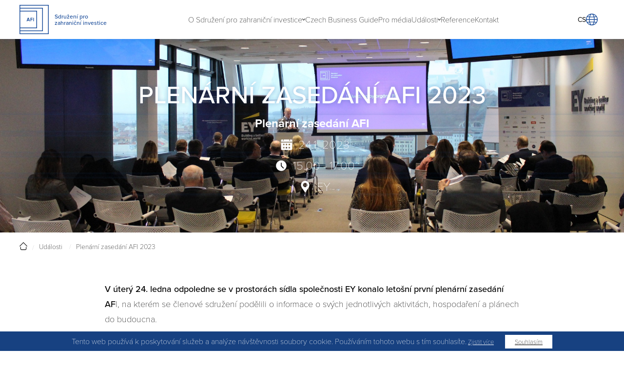

--- FILE ---
content_type: text/html; charset=UTF-8
request_url: https://afi.cz/cs/plenarni-zasedani-afi-2023
body_size: 10782
content:








<!DOCTYPE html>
<html lang="cs">


<head>
    <meta charset="utf-8"/>

    <link rel="stylesheet" type="text/css" href="/assets/nls/nls3194203346.min.css" />
<script type="text/javascript" src="/assets/nls/nls3352906499.min.js"></script>
<script type="text/javascript">
/*<![CDATA[*/
(function(a,g,h,l,m){var d=navigator.userAgent.match(/MSIE (\d+\.\d+);/),f=(d=d&&d[1]?Number(d):null)&&7.1>d?document.createElement("div"):null;a.nlsc||(a.nlsc={resMap:{}});a.nlsc.normUrl=function(c){if(!c)return null;f&&(f.innerHTML='<a href="'+c+'"></a>',c=f.firstChild.href);return g&&c.match(g)||h&&!c.match(h)?null:c.replace(/\?*&*(_=\d+)?&*$/g,"")};a.nlsc.h=function(c){var b=0,a;for(a=0;a<c.length;a++)b=(b<<5)-b+c.charCodeAt(a)&1073741823;return""+b};a.nlsc.fetchMap=function(){if(!a.nlsc.fetched){for(var c,
b=0,e=a(document).find("script[src]");b<e.length;b++)if(c=this.normUrl(e[b].src?e[b].src:e[b].href))this.resMap[c]={h:a.nlsc.h(c),d:1};a.nlsc.fetched=1}};a.nlsc.smap=function(){var a="[",b;for(b in this.resMap)a+='"'+this.resMap[b].h+'",';return a.replace(/,$/,"")+"]"};var k={global:!0,beforeSend:function(c,b){a.nlsc.fetched||a.nlsc.fetchMap();if("script"!=b.dataType)return l&&(b.url=m(b.url)),!0;var e=b.url=a.nlsc.normUrl(b.url);e=e.replace(location.protocol+'//'+location.hostname,'');if(!e)return!0;var d=a.nlsc.resMap[e];if(d){if(d.d)return!1}else a.nlsc.resMap[e]=
{h:a.nlsc.h(e),d:1};return!0}};d&&(k.dataFilter=function(a,b){return b&&"html"!=b&&"text"!=b?a:a.replace(/(<script[^>]+)defer(=[^\s>]*)?/ig,"$1")});a.ajaxSetup(k);a(document).ready(function(){a.nlsc.fetchMap()})})(jQuery,null,null,0,function(url){if (!url.match(/\?/))url += "?";return url + "&nlsc_map=" + $.nlsc.smap();});
/*]]>*/
</script>
<title>AFI - Event Default</title>
    <meta name="viewport" content="width=device-width, initial-scale=1">

        <link rel="stylesheet" href="https://use.typekit.net/cen4bix.css">
    <!-- Global site tag (gtag.js) - Google Analytics -->
    <script async src="https://www.googletagmanager.com/gtag/js?id=UA-168264539-1"></script>
    <script>
        window.dataLayer = window.dataLayer || [];

        function gtag() {
            dataLayer.push(arguments);
        }

        gtag('js', new Date());

        gtag('config', 'UA-168264539-1');
    </script>

</head>


<body class="subnav-active">
<div class="header">
    <div class="header__container">
        <a class="header__logo" href="/cs">
            <svg xmlns="http://www.w3.org/2000/svg" width="293.03" height="293.03" viewBox="0 0 293.03 293.03">
                <g transform="translate(-51.911 344.94)">
                    <path d="M182.408-209.437H168.254v8.391H182v6.672H168.254v13.647h-6.975v-35.382h21.129Zm6.975-6.672h6.975v35.382h-6.975Zm-40.162,35.382-2.249-6.369h-14.54l-2.123,6.369h-7.531l12.384-35.382H143.8l12.485,35.382Zm-14.515-12.889h9.958l-5.105-14.456Z"
                          fill="currentColor"/>
                    <path d="M58.891-286.047H227.157V-110.8H58.891v22.465H279.069V-308.514H58.891Zm286.05-58.893v293.03H51.911V-344.939Zm-6.98,6.98H58.891v22.466H286.05V-81.356H58.891v22.466H337.96ZM220.177-279.067H58.891v161.286H220.176Z"
                          fill="currentColor"/>
                </g>
            </svg>
            <div class="header__logo-text">
                <p><span>Sdružení pro zahraniční investice</span></p>            </div>
        </a>

        <div class="nav">
                            <ul class="nav__menu" id="yw0">
<li id="menu_3"><a href="/cs/o-afi">O Sdružení pro zahraniční investice</a>
<ul>
<li id="menu_30"><a href="/cs/o-afi">O Sdružení pro zahraniční investice</a></li>
<li id="menu_41"><a href="/cs/ridici-vybor-a-kontrolni-komise">Řídící výbor a Kontrolní komise</a></li>
<li id="menu_31"><a href="/cs/clenove">Členové</a></li>
<li id="menu_32"><a href="/cs/partneri">Partneři</a></li>
<li id="menu_44"><a href="/cs/clenove">Služby členů a partnerů</a></li>
</ul>
</li>
<li id="menu_4"><a href="/cs/czech-business-guide">Czech Business Guide</a></li>
<li id="menu_7"><a href="/cs/pro-media">Pro média</a></li>
<li id="menu_22"><a href="/cs/udalosti">Události</a>
<ul>
<li id="menu_37"><a href="/cs/udalosti">Události</a></li>
<li id="menu_45"><a href="/cs/6-vyrocni-konference-2025">Výroční konference 2025</a></li>
<li id="menu_43"><a href="/cs/vyrocni-konference-afi-2024">Výroční konference 2024</a></li>
<li id="menu_42"><a href="/cs/vyrocni-konference-2023">Výroční konference 2023</a></li>
<li id="menu_38"><a href="/cs/archiv-vyrocnich-konferenci">Archiv výročních konferencí</a></li>
</ul>
</li>
<li id="menu_23"><a href="/cs/reference">Reference</a></li>
<li id="menu_8"><a href="/cs/kontakt">Kontakt</a></li>
</ul>            
            
                    </div>

        
        <div class="langswitch" data-switcher>
    <button class="langswitch__btn" data-switcher-toggle>
        CS        <svg width="24" height="24" viewBox="0 0 24 24" fill="none" xmlns="http://www.w3.org/2000/svg">
            <path d="M22.2354 18.2649C23.3922 16.3803 24.0031 14.2115 24 12.0002V11.9998C24.003 9.78846 23.3922 7.6197 22.2354 5.73507L22.2288 5.72478C21.1556 3.97558 19.6517 2.53082 17.8609 1.52855C16.0701 0.526289 14.0522 8.38595e-06 12 1.00218e-10C9.94785 -8.38575e-06 7.92994 0.526255 6.13914 1.5285C4.34833 2.53075 2.84447 3.9755 1.77124 5.72469L1.76458 5.73511C0.61065 7.62104 8.56513e-06 9.78903 0 12C-8.56495e-06 14.2109 0.610616 16.3789 1.76453 18.2648L1.77131 18.2754C2.84454 20.0246 4.3484 21.4693 6.13919 22.4715C7.92998 23.4738 9.94787 24 12 24C14.0522 24 16.0701 23.4737 17.8609 22.4715C19.6517 21.4692 21.1555 20.0245 22.2287 18.2753L22.2354 18.2649ZM13.5339 21.9434C13.3052 22.164 13.042 22.3458 12.7547 22.4815C12.5189 22.5936 12.2611 22.6517 12 22.6517C11.7389 22.6517 11.4811 22.5936 11.2453 22.4815C10.6985 22.2022 10.2305 21.7904 9.88399 21.2836C9.1763 20.2609 8.65185 19.123 8.33407 17.9207C9.55481 17.8456 10.7768 17.8073 12 17.8059C13.2227 17.8059 14.4447 17.8442 15.6661 17.9207C15.4902 18.5389 15.2705 19.1438 15.0087 19.7308C14.6639 20.5562 14.1631 21.3075 13.5339 21.9434ZM1.37178 12.6742H6.21195C6.24347 14.0248 6.38986 15.3702 6.64955 16.696C5.32643 16.8124 4.0067 16.9723 2.69034 17.1757C1.91951 15.7928 1.46891 14.2544 1.37178 12.6742ZM2.69033 6.8243C4.00617 7.02821 5.32637 7.18816 6.65093 7.30414C6.39073 8.62981 6.24402 9.97525 6.21239 11.3258H1.37178C1.4689 9.74557 1.9195 8.20724 2.69033 6.8243ZM10.4661 2.05663C10.6948 1.83598 10.958 1.6542 11.2453 1.51848C11.4811 1.40643 11.7389 1.3483 12 1.3483C12.2611 1.3483 12.5189 1.40643 12.7547 1.51848C13.3015 1.79775 13.7695 2.20961 14.116 2.71641C14.8237 3.73904 15.3481 4.87695 15.6659 6.07928C14.4452 6.1544 13.2232 6.19267 12 6.19409C10.7773 6.19407 9.55525 6.1558 8.33386 6.07927C8.50975 5.46108 8.72946 4.85621 8.99131 4.26925C9.3361 3.44376 9.83684 2.6925 10.4661 2.05663ZM22.6282 11.3258H17.788C17.7565 9.97526 17.6101 8.6298 17.3505 7.30403C18.6736 7.1876 19.9933 7.02769 21.3097 6.8243C22.0805 8.20724 22.5311 9.74557 22.6282 11.3258ZM8.00563 16.5911C7.74195 15.3012 7.59303 13.9904 7.56062 12.6742H16.4395C16.4074 13.9904 16.2587 15.3012 15.9953 16.5912C14.665 16.5039 13.3332 16.4594 12 16.4576C10.6677 16.4576 9.33628 16.5021 8.00563 16.5911ZM15.9943 7.40884C16.258 8.69882 16.4069 10.0096 16.4394 11.3258H7.56047C7.59259 10.0096 7.74124 8.6988 8.00467 7.40879C9.33498 7.49607 10.6668 7.5406 12 7.54239C13.3323 7.54239 14.6637 7.49787 15.9943 7.40884ZM17.7876 12.6742H22.6282C22.5311 14.2544 22.0805 15.7928 21.3097 17.1757C19.9938 16.9718 18.6736 16.8118 17.3491 16.6959C17.6093 15.3702 17.756 14.0248 17.7876 12.6742ZM20.5012 5.58331C19.3508 5.7493 18.1968 5.88072 17.0395 5.97756C16.8315 5.20311 16.5632 4.44612 16.2371 3.71352C15.9394 3.03935 15.5648 2.40184 15.1208 1.81366C17.2667 2.47179 19.1498 3.79114 20.5012 5.58331ZM4.46809 4.46809C5.69907 3.23593 7.21352 2.32455 8.87866 1.81382C8.8534 1.84654 8.82741 1.87781 8.80251 1.91121C7.94663 3.1433 7.3232 4.52147 6.96297 5.97777C5.80554 5.87974 4.65081 5.74825 3.49876 5.58331C3.79588 5.18976 4.11976 4.81713 4.46809 4.46809ZM3.49876 18.4167C4.64921 18.2507 5.80313 18.1193 6.96049 18.0224C7.1685 18.7969 7.43678 19.5539 7.76286 20.2865C8.06058 20.9606 8.43518 21.5982 8.87922 22.1863C6.73328 21.5282 4.85016 20.2089 3.49876 18.4167ZM19.5319 19.5319C18.3009 20.7641 16.7865 21.6755 15.1213 22.1862C15.1466 22.1534 15.1726 22.1222 15.1975 22.0888C16.0534 20.8567 16.6768 19.4785 17.037 18.0222C18.1945 18.1203 19.3492 18.2517 20.5012 18.4167C20.2041 18.8102 19.8802 19.1829 19.5319 19.5319Z"/>
        </svg>
    </button>

    <div class="langswitch__window">
        <div class="lang">
            <ul>
                
                    
                
                                        <li>
                        <a href="/en/plenarni-zasedani-afi-2023">
                            EN                        </a>
                    </li>
                
                
                                        <li>
                        <a href="/zh/plenarni-zasedani-afi-2023">
                            CN                        </a>
                    </li>
                
                
                                        <li>
                        <a href="/ja/plenarni-zasedani-afi-2023">
                            JA                        </a>
                    </li>
                
                
                                        <li>
                        <a href="/ko/plenarni-zasedani-afi-2023">
                            KO                        </a>
                    </li>
                
                            </ul>
        </div>
    </div>
</div>





        <div id="burger" class="burger">
            <div class="burger__inner"></div>
        </div>
    </div>
</div>







<div class="pagetitle pagetitle--event">
    <div class="pagetitle__bg"
         style="background-image: url(/files/2023/01/img_8839-1.JPG);"></div>
    <div class="pagetitle__container">
        <h1>Plenární zasedání AFI 2023</h1>
        <p class="shadowtext">
            <strong>Plenární zasedání AFI</strong>
        </p>
                    <p class="pagetitle__ico date shadowtext">24.1. 2023</p>
                            <p class="pagetitle__ico time shadowtext">15.00 - 17.00</p>
                            <p class="pagetitle__ico place shadowtext">EY</p>
            </div>
</div>

<div class="breadcrumbs">
    <ul>
        <li class="home">
            <a href="/cs">
                Domů                <svg width="16" height="16" viewBox="0 0 16 16" fill="none" xmlns="http://www.w3.org/2000/svg">
                    <path d="M11.3241 15.998H4.67497C3.92304 16.026 3.19047 15.756 2.63642 15.2469C2.08237 14.7378 1.75162 14.0305 1.71602 13.2789V9.71439C1.71602 9.56289 1.7762 9.41759 1.88333 9.31046C1.99045 9.20333 2.13575 9.14315 2.28724 9.14315C2.43874 9.14315 2.58404 9.20333 2.69116 9.31046C2.79829 9.41759 2.85847 9.56289 2.85847 9.71439V13.2789C2.89358 13.7276 3.10378 14.1445 3.44366 14.4395C3.78354 14.7345 4.22582 14.8839 4.67497 14.8555H11.3241C11.7732 14.8839 12.2155 14.7345 12.5554 14.4395C12.8952 14.1445 13.1054 13.7276 13.1406 13.2789V9.71439C13.1406 9.56289 13.2007 9.41759 13.3079 9.31046C13.415 9.20333 13.5603 9.14315 13.7118 9.14315C13.8633 9.14315 14.0086 9.20333 14.1157 9.31046C14.2228 9.41759 14.283 9.56289 14.283 9.71439V13.2789C14.2474 14.0305 13.9167 14.7378 13.3626 15.2469C12.8086 15.756 12.076 16.026 11.3241 15.998ZM15.831 8.40625C15.8846 8.35315 15.9271 8.28997 15.9561 8.22036C15.9851 8.15075 16 8.07608 16 8.00067C16 7.92526 15.9851 7.8506 15.9561 7.78099C15.9271 7.71137 15.8846 7.64819 15.831 7.59509L8.40508 0.168972C8.35198 0.11543 8.2888 0.0729334 8.21919 0.0439323C8.14958 0.0149312 8.07492 0 7.99951 0C7.9241 0 7.84944 0.0149312 7.77983 0.0439323C7.71022 0.0729334 7.64704 0.11543 7.59394 0.168972L0.167993 7.59509C0.0604289 7.70266 0 7.84855 0 8.00067C0 8.15279 0.0604289 8.29868 0.167993 8.40625C0.275557 8.51382 0.421445 8.57425 0.573564 8.57425C0.725683 8.57425 0.871571 8.51382 0.979135 8.40625L7.99951 1.38L15.0199 8.40625C15.073 8.45979 15.1362 8.50229 15.2058 8.53129C15.2754 8.56029 15.3501 8.57522 15.4255 8.57522C15.5009 8.57522 15.5755 8.56029 15.6451 8.53129C15.7148 8.50229 15.7779 8.45979 15.831 8.40625Z"
                          fill="currentColor"/>
                </svg>
            </a>
        </li>
                    <li>
                <a href="/cs/udalosti">
                    Události                </a>
            </li>
                <li>Plenární zasedání AFI 2023</li>
    </ul>
</div>

<div class="section">
    <div class="section__container">
        <div class="ndetail">
            <div class="prose">
                <p><strong>V&nbsp;úterý 24. ledna odpoledne se v&nbsp;prostorách sídla společnosti EY konalo letošní první plenární zasedání AF</strong>I, na kterém se členové sdružení podělili o&nbsp;informace o&nbsp;svých jednotlivých aktivitách, hospodaření a&nbsp;plánech do budoucna.</p>
<p>Během plenárního zasedání byli oficiálně přijati <strong>4 noví členové</strong>, jmenovitě společnosti: <strong>Drees &amp; Sommer, s.r.o., Eversheds Sutherland, advokátní kancelář, s.r.o., Glatzova &amp; Co., s.r.o. a&nbsp;Greenbuddies, s.r.o.</strong> Od začátku tohoto roku má AFI také dalšího <strong>Supporting Partnera</strong>, kterým je <strong>Letiště Praha, a.s.</strong></p>
<p>Po skončení oficiální části plenárního zasedání měli účastníci možnost neformálně diskutovat nejen o&nbsp;pracovních záležitostech při příjemném občerstvení, které zajistil hostitel, společnost EY.</p>            </div>
        </div>
    </div>
</div>


<div class="section">
    <div class="section__container">
                    <div class="ndetail">
                <div class="ndetail__gallery">
                                                                        <a class="ndetail__gitem" href="/files/2023/01/img_8804.JPG"
                               data-fancybox="galerie">
                                <div class="ndetail__gin"
                                     style="background-image: url(/files/2023/01/th_img_8804_365_219_fill.JPG);"></div>
                            </a>
                                                                                                <a class="ndetail__gitem" href="/files/2023/01/img_8811.JPG"
                               data-fancybox="galerie">
                                <div class="ndetail__gin"
                                     style="background-image: url(/files/2023/01/th_img_8811_365_219_fill.JPG);"></div>
                            </a>
                                                                                                <a class="ndetail__gitem" href="/files/2023/01/img_8818.JPG"
                               data-fancybox="galerie">
                                <div class="ndetail__gin"
                                     style="background-image: url(/files/2023/01/th_img_8818_365_219_fill.JPG);"></div>
                            </a>
                                                                                                <a class="ndetail__gitem" href="/files/2023/01/img_8822.JPG"
                               data-fancybox="galerie">
                                <div class="ndetail__gin"
                                     style="background-image: url(/files/2023/01/th_img_8822_365_219_fill.JPG);"></div>
                            </a>
                                                                                                <a class="ndetail__gitem" href="/files/2023/01/img_8832.JPG"
                               data-fancybox="galerie">
                                <div class="ndetail__gin"
                                     style="background-image: url(/files/2023/01/th_img_8832_365_219_fill.JPG);"></div>
                            </a>
                                                                                                <a class="ndetail__gitem" href="/files/2023/01/img_8839.JPG"
                               data-fancybox="galerie">
                                <div class="ndetail__gin"
                                     style="background-image: url(/files/2023/01/th_img_8839_365_219_fill.JPG);"></div>
                            </a>
                                                                                                <a class="ndetail__gitem" href="/files/2023/01/img_8847.JPG"
                               data-fancybox="galerie">
                                <div class="ndetail__gin"
                                     style="background-image: url(/files/2023/01/th_img_8847_365_219_fill.JPG);"></div>
                            </a>
                                                            </div>
            </div>
        
        <div class="section__footer">
                            <a class="btn btn--bordered" href="/cs/udalosti">
                    <svg width="7" height="12" viewBox="0 0 7 12" fill="none" xmlns="http://www.w3.org/2000/svg">
                        <path d="M6.12064 1.54787e-05C6.29429 -0.000974297 6.46431 0.0487442 6.60902 0.142832C6.75373 0.236919 6.86658 0.371113 6.93317 0.528304C6.99976 0.685496 7.01708 0.858563 6.98292 1.02544C6.94876 1.19232 6.86467 1.34544 6.74138 1.4653L2.1077 5.99825L6.74137 10.5312C6.906 10.6926 6.99849 10.9114 6.99849 11.1396C6.99849 11.2526 6.97579 11.3645 6.93167 11.4689C6.88755 11.5733 6.82289 11.6681 6.74137 11.748C6.65986 11.8279 6.56308 11.8913 6.45658 11.9345C6.35007 11.9777 6.23592 12 6.12064 12C5.88782 12 5.66453 11.9094 5.4999 11.748L0.254233 6.60665C0.0913981 6.4461 -6.8354e-07 6.22892 -6.6375e-07 6.00254C-6.43959e-07 5.77616 0.0913981 5.55898 0.254233 5.39843L5.4999 0.257082C5.58087 0.176116 5.67743 0.111705 5.78398 0.0675779C5.89054 0.0234509 6.00497 0.000486116 6.12064 1.54787e-05Z"
                              fill="currentColor"/>
                    </svg>
                    <span>Zpět na události</span>
                </a>
                    </div>
    </div>
</div>

<div class="footer">
    <div class="footer__container">
        <div class="footer__col">
            <div class="footer__title">
                <h3>Navigace</h3>
            </div>
            <div class="footer__nav">
                <ul id="yw1">
<li id="menu_13"><a href="/cs/o-afi">O AFI</a></li>
<li id="menu_14"><a href="/cs/czech-business-guide">Czech Business Guide</a></li>
<li id="menu_17"><a href="/cs/pro-media">Pro média</a></li>
<li id="menu_18"><a href="/cs/udalosti">Události</a></li>
<li id="menu_34"><a href="/cs/reference">Reference</a></li>
<li id="menu_33"><a href="/cs/kontakt">Kontakt</a></li>
<li id="menu_19"><a href="/cs/ochrana-osobnich-udaju">Ochrana osobních údajů</a></li>
</ul>            </div>
        </div>

        
        <div class="footer__col">
            <div class="footer__title">
                <h3>Sociální sítě</h3>
            </div>
            <div class="social">
    <ul>
        <li>
            <a href="https://www.linkedin.com/company/association-for-foreign-investment/?viewAsMember=true">
                <div class="social__icon">
                    <svg width="25" height="24" viewBox="0 0 25 24" fill="none" xmlns="http://www.w3.org/2000/svg">
                        <path d="M6 24H0V8H6V24ZM0.999939 22.9678H5.00006V9.0322H0.999939V22.9678Z"
                              fill="currentColor"/>
                        <path d="M25 24H18.6V15.2258C18.6 14.3707 17.8836 13.6774 17 13.6774C16.1162 13.6774 15.4 14.3707 15.4 15.2258V24H9V8H15.4V9.03863C16.366 8.36272 17.5279 7.99925 18.7199 8C22.1799 8 25 10.7161 25 14.0581V24ZM19.6666 22.9678H23.9332V14.0581C23.926 11.2777 21.593 9.02861 18.7199 9.0322C17.4066 9.0322 16.1732 9.56768 15.2533 10.5354L14.3332 11.5096V9.0322H10.0666V22.9678H14.3332V15.2258C14.3332 13.8004 15.5271 12.6452 17 12.6452C18.4727 12.6452 19.6666 13.8004 19.6666 15.2258V22.9678Z"
                              fill="currentColor"/>
                        <path d="M3 6C1.34308 6 0 4.65692 0 3C0 1.34326 1.34308 0 3 0C4.65692 0 6 1.34326 6 3C5.99652 4.65546 4.65546 5.9967 3 6ZM3 1.00012C1.89551 1.00012 0.999939 1.89551 0.999939 3C0.999939 4.10468 1.89551 5.00006 3 5.00006C4.10449 5.00006 5.00006 4.10468 5.00006 3C5.00006 1.89551 4.10449 1.00012 3 1.00012Z"
                              fill="currentColor"/>
                    </svg>
                </div>
                <div class="social__label">linkedin.com</div>
            </a>
        </li>
        <li>
            <a href="https://x.com/AFI_czech">
                <div class="social__icon">
                    <svg width="15" height="16" viewBox="0 0 15 16" fill="none" xmlns="http://www.w3.org/2000/svg">
                        <path d="M8.92704 6.77491L14.5111 0H13.1879L8.33921 5.88256L4.4666 0H0L5.85615 8.89547L0 16H1.32333L6.44364 9.78782L10.5334 16H15L8.92671 6.77491H8.92704ZM7.11456 8.97384L6.52121 8.08805L1.80014 1.03974H3.83269L7.64265 6.72795L8.236 7.61374L13.1885 15.0075H11.156L7.11456 8.97418V8.97384Z" fill="currentColor"/>
                    </svg>
                </div>
                <div class="social__label">x.com</div>
            </a>
        </li>
    </ul>
</div>
        </div>

        <div class="footer__col">
            <div class="footer__title">
                <h3>Sídlo společnosti</h3>
            </div>
            <div class="footer__row">
                <p>Štěpánská 11<br />120 00 Praha 2</p>            </div>
            <div class="footer__buttons">
                <a class="btn btn--white btn--bordered"
                   href="https://goo.gl/maps/haopYQQbEbXyyLdh8"
                   target="_blank">
                    <svg width="16" height="16" viewBox="0 0 16 16" fill="none" xmlns="http://www.w3.org/2000/svg">
                        <path fill-rule="evenodd" clip-rule="evenodd"
                              d="M15.9263 1.44856L10.4588 15.3281C10.3772 15.5356 10.2322 15.7121 10.0445 15.8324C9.85683 15.9527 9.63595 16.0108 9.41333 15.9983C9.19072 15.9859 8.9777 15.9035 8.80461 15.763C8.63152 15.6224 8.50717 15.4309 8.44925 15.2155L6.82051 9.17949L0.784459 7.55075C0.569145 7.49284 0.377583 7.36848 0.237037 7.19539C0.0964915 7.0223 0.0141243 6.80928 0.00165813 6.58667C-0.010808 6.36405 0.0472623 6.14317 0.167604 5.95547C0.287946 5.76777 0.464427 5.62281 0.67193 5.54122L14.5514 0.0736786C14.7436 -0.0019563 14.9536 -0.019833 15.1558 0.0222434C15.358 0.0643198 15.5434 0.164518 15.6895 0.310534C15.8355 0.456551 15.9357 0.642029 15.9778 0.844195C16.0198 1.04636 16.002 1.25641 15.9263 1.44856Z"
                              fill="currentColor"/>
                    </svg>
                    <span>Navigovat</span>
                </a>
            </div>
        </div>

        <div class="footer__col">
            <div class="footer__title">
                <h3>Kontakt</h3>
            </div>
            <div class="footer__row">
                <div class="footer__icon">
                    <svg width="20" height="21" viewBox="0 0 20 21" fill="none" xmlns="http://www.w3.org/2000/svg">
                        <path d="M15.8146 12.4074C15.4046 11.9804 14.91 11.7522 14.3858 11.7522C13.8658 11.7522 13.367 11.9762 12.9401 12.4032L11.6043 13.7347C11.4944 13.6756 11.3844 13.6206 11.2788 13.5656C11.1266 13.4896 10.9829 13.4177 10.8603 13.3416C9.609 12.5469 8.47188 11.5112 7.38125 10.1712C6.85284 9.50326 6.49775 8.94104 6.23989 8.37036C6.58653 8.05332 6.9078 7.7236 7.22061 7.40655C7.33898 7.28819 7.45734 7.1656 7.5757 7.04724C8.46342 6.15952 8.46342 5.00971 7.5757 4.12199L6.42166 2.96795C6.29062 2.83691 6.15535 2.70163 6.02853 2.56636C5.7749 2.30427 5.50858 2.03373 5.23381 1.7801C4.82377 1.37428 4.33341 1.15869 3.81768 1.15869C3.30196 1.15869 2.80315 1.37428 2.38042 1.7801C2.37619 1.78432 2.37619 1.78432 2.37197 1.78855L0.934706 3.23849C0.393619 3.77958 0.0850303 4.43903 0.0173945 5.20416C-0.0840593 6.43852 0.279483 7.58832 0.558481 8.34077C1.24329 10.1881 2.26629 11.9001 3.79232 13.7347C5.64385 15.9456 7.87161 17.6914 10.4164 18.9216C11.3887 19.3823 12.6864 19.9276 14.1364 20.0206C14.2252 20.0249 14.3182 20.0291 14.4027 20.0291C15.3792 20.0291 16.1993 19.6782 16.8418 18.9807C16.846 18.9723 16.8545 18.9681 16.8587 18.9596C17.0785 18.6933 17.3322 18.4523 17.5985 18.1945C17.7803 18.0212 17.9663 17.8394 18.148 17.6492C18.5665 17.2138 18.7863 16.7065 18.7863 16.1865C18.7863 15.6624 18.5623 15.1593 18.1353 14.7366L15.8146 12.4074ZM17.3279 16.8587C17.3237 16.8629 17.3237 16.8587 17.3279 16.8587C17.1631 17.0362 16.994 17.1968 16.8122 17.3744C16.5375 17.6365 16.2585 17.9112 15.9964 18.2198C15.5694 18.6764 15.0664 18.892 14.4069 18.892C14.3435 18.892 14.2759 18.892 14.2125 18.8877C12.957 18.8074 11.7903 18.3171 10.9152 17.8986C8.5226 16.7403 6.42166 15.0959 4.67581 13.0119C3.23432 11.2745 2.27051 9.66813 1.6322 7.94341C1.23907 6.89083 1.09534 6.07075 1.15875 5.29716C1.20102 4.80257 1.39125 4.39253 1.74211 4.04167L3.1836 2.60018C3.39073 2.40573 3.61055 2.30005 3.82614 2.30005C4.09245 2.30005 4.30804 2.46068 4.44332 2.59595C4.44754 2.60018 4.45177 2.60441 4.456 2.60864C4.71386 2.84959 4.95904 3.099 5.2169 3.36531C5.34794 3.50058 5.48322 3.63585 5.61849 3.77535L6.77253 4.92939C7.22061 5.37748 7.22061 5.79175 6.77253 6.23983C6.64994 6.36242 6.53157 6.48501 6.40898 6.60338C6.05389 6.96692 5.71572 7.3051 5.34795 7.63482C5.33949 7.64328 5.33104 7.64751 5.32681 7.65596C4.96327 8.0195 5.0309 8.37459 5.10699 8.61554C5.11122 8.62823 5.11545 8.64091 5.11967 8.65359C5.41981 9.38067 5.84253 10.0655 6.48507 10.8813L6.4893 10.8856C7.65602 12.3228 8.88615 13.4431 10.2431 14.3012C10.4164 14.4111 10.594 14.4999 10.763 14.5844C10.9152 14.6605 11.0589 14.7324 11.1815 14.8085C11.1984 14.8169 11.2154 14.8296 11.2323 14.838C11.376 14.9099 11.5113 14.9437 11.6508 14.9437C12.0016 14.9437 12.2214 14.7239 12.2933 14.652L13.739 13.2063C13.8827 13.0626 14.111 12.8893 14.3773 12.8893C14.6394 12.8893 14.855 13.0541 14.9861 13.1979C14.9903 13.2021 14.9903 13.2021 14.9945 13.2063L17.3237 15.5355C17.7591 15.9667 17.7591 16.4106 17.3279 16.8587Z"
                              fill="currentColor"/>
                        <path d="M10.8096 4.76441C11.9171 4.95041 12.9232 5.47459 13.7264 6.27776C14.5296 7.08094 15.0495 8.08702 15.2397 9.19456C15.2862 9.47356 15.5272 9.66801 15.802 9.66801C15.8358 9.66801 15.8654 9.66378 15.8992 9.65956C16.212 9.60883 16.4191 9.31292 16.3684 9.00011C16.1401 7.66007 15.506 6.4384 14.538 5.47036C13.57 4.50232 12.3483 3.86824 11.0083 3.63996C10.6954 3.58924 10.4038 3.79637 10.3488 4.10496C10.2939 4.41355 10.4968 4.71368 10.8096 4.76441Z"
                              fill="currentColor"/>
                        <path d="M19.9913 8.83518C19.6151 6.62856 18.5752 4.62062 16.9773 3.02272C15.3794 1.42483 13.3714 0.384925 11.1648 0.00870029C10.8562 -0.0462538 10.5645 0.165108 10.5096 0.473697C10.4589 0.786513 10.666 1.07819 10.9788 1.13315C12.9487 1.4671 14.7453 2.40132 16.1741 3.8259C17.6029 5.25471 18.5329 7.05128 18.8668 9.02118C18.9133 9.30018 19.1543 9.49463 19.4291 9.49463C19.4629 9.49463 19.4925 9.4904 19.5263 9.48618C19.8349 9.43968 20.0462 9.14377 19.9913 8.83518Z"
                              fill="currentColor"/>
                    </svg>
                </div>
                <div>
                    <p><a href="tel:+420224911750">+420 224 911 750</a></p>
<p><a href="https://www.linkedin.com/company/association-for-foreign-investment/?viewAsMember=true" target="_blank" rel="noopener">LinkedIn</a></p>
<p><a href="https://x.com/AFI_czech" target="_blank" rel="noopener">X.com</a></p>                </div>
            </div>
            <div class="footer__buttons">
                <a class="btn btn--white btn--bordered"
                   href="https://afi.cz/cs/kontakt"
                   target="_blank">
                    <span>Všechny kontakty</span>
                </a>
            </div>
        </div>
    </div>
</div>

<div class="xpro">
    <div class="xpro__container">
        <a class="xpro__create" href="https://www.xproduction.cz/cs" target="_blank">
            Vyrobeno v             <span class="xpro__logo">
                    X Production s.r.o.                    <svg xmlns="http://www.w3.org/2000/svg" width="23.09" height="23.136" viewBox="0 0 23.09 23.136">
                        <path
                                d="M1.136,22.01h0a3.734,3.734,0,0,0,5.255,0l5.347-5.3a2.581,2.581,0,0,1,3.319.092,2.4,2.4,0,0,1,.645,2.028,3.78,3.78,0,0,0,6.361,3.181h0a3.734,3.734,0,0,0,0-5.255,3.457,3.457,0,0,0-2.9-1.152,3.734,3.734,0,0,1-2.9-1.106A3.872,3.872,0,0,1,15.2,11.27a3.734,3.734,0,0,1,3.872-3.181,2.351,2.351,0,0,0,1.89-.691l1.106-1.106a3.734,3.734,0,0,0,0-5.255h0a3.734,3.734,0,0,0-5.255,0L11.6,6.245,6.391,1.082a3.734,3.734,0,0,0-5.255,0h0a3.734,3.734,0,0,0,0,5.255L6.3,11.546,1.136,16.755a3.734,3.734,0,0,0,0,5.255Z"
                                transform="translate(-0.055 0.045)"/>
                        <path
                                d="M38.32,25.249a2.074,2.074,0,1,0-1.5-.591A2.074,2.074,0,0,0,38.32,25.249Zm-1.706-2.074a1.706,1.706,0,1,1,1.706,1.752,1.659,1.659,0,0,1-1.706-1.752Zm1.245.184h.415l.645,1.06h.415l-.691-1.06a.645.645,0,0,0,.6-.645q0-.691-.83-.691h-.922v2.4h.369v-1.06Zm0-.323V22.3h.553c.23,0,.507.046.507.369s-.277.369-.6.369Z"
                                transform="translate(-19.538 -11.353)"/></svg>
                </span></a>
    </div>
</div>
<div id="cookie-bar" style="display: none;">
    <p>Tento web používá k&nbsp;poskytování služeb a&nbsp;analýze návštěvnosti soubory cookie. Používáním tohoto webu s&nbsp;tím souhlasíte.</p>
    <a href="/cs/ukladani-cookies" target="_blank">Zjistit více</a>
    <a class="button button--agree" href="javascript:void(0);">Souhlasím</a>
</div>



<script type="text/javascript" src="/assets/nls/nls1515722188.min.js"></script>
<script type="text/javascript">
/*<![CDATA[*/
jQuery(function($) {

    function getCookie(name) {
        var dc = document.cookie;
        var prefix = name + "=";
        var begin = dc.indexOf("; " + prefix);
        if (begin == -1) {
            begin = dc.indexOf(prefix);
            if (begin != 0) return null;
        } else {
            begin += 2;
            var end = document.cookie.indexOf(";", begin);
            if (end == -1) {
                end = dc.length;
            }
        }
        return unescape(dc.substring(begin + prefix.length, end));
    } 

    $("#cookie-bar .button--agree").click(function() {
        var date = new Date();
        date.setFullYear(date.getFullYear() + 10);
        document.cookie = "cookie-bar=1; path=/; expires=" + date.toGMTString();
        $("#cookie-bar").fadeOut(100);
        return false;
    });

    if (!getCookie("cookie-bar")) {
        $("#cookie-bar").show();
    }


            entryPointUrlType = "generic-page";
        
});
/*]]>*/
</script>
</body>


</html>


--- FILE ---
content_type: text/css
request_url: https://afi.cz/assets/nls/nls3194203346.min.css
body_size: 17274
content:
/** Content:
/assets/523d1a3c/scss/main-95c05dcd.css?v=250513133447
*/
/* https://afi.cz/assets/523d1a3c/scss/main-95c05dcd.css?v=250513133447 */
:root{--font-family:'proxima-nova',sans-serif;--color-primary:#1C4E9B;--color-primary-darken:#0f3a6d;--color-white:#ffffff;--color-smoke:#f5f4f4;--color-grey:#cccccc;--color-grey-dark:#494949;--color-black:#000000;--max-width:1360px;--header-height:60px;--header-sub-height:44px;--padding-block:40px;--padding-inline:20px}@media (min-width:990px){:root{--padding-block:60px;--padding-inline:40px;--header-sub-height:60px}}@media (min-width:1960px){:root{--max-width:1660px}}@media (min-width:1199px){:root{--header-height:80px}}.slick-slider{position:relative;display:block;box-sizing:border-box;-webkit-touch-callout:none;-webkit-user-select:none;-khtml-user-select:none;-moz-user-select:none;-ms-user-select:none;user-select:none;-ms-touch-action:pan-y;touch-action:pan-y;-webkit-tap-highlight-color:transparent}.slick-list{position:relative;overflow:hidden;display:block;margin:0;padding:0}.slick-list:focus{outline:none}.slick-list.dragging{cursor:pointer;cursor:hand}.slick-slider .slick-track,.slick-slider .slick-list{-webkit-transform:translate3d(0,0,0);-moz-transform:translate3d(0,0,0);-ms-transform:translate3d(0,0,0);-o-transform:translate3d(0,0,0);transform:translate3d(0,0,0)}.slick-track{position:relative;left:0;top:0;display:block;margin-left:auto;margin-right:auto}.slick-track:before,.slick-track:after{content:"";display:table}.slick-track:after{clear:both}.slick-loading .slick-track{visibility:hidden}.slick-slide{float:left;height:100%;min-height:1px;display:none}[dir="rtl"] .slick-slide{float:right}.slick-slide img{display:block}.slick-slide.slick-loading img{display:none}.slick-slide.dragging img{pointer-events:none}.slick-initialized .slick-slide{display:block}.slick-loading .slick-slide{visibility:hidden}.slick-vertical .slick-slide{display:block;height:auto;border:1px solid transparent}.slick-arrow.slick-hidden{display:none}body[data-aos-duration="50"] [data-aos],[data-aos][data-aos][data-aos-duration="50"]{transition-duration:50ms}body[data-aos-delay="50"] [data-aos],[data-aos][data-aos][data-aos-delay="50"]{transition-delay:0s}body[data-aos-delay="50"] [data-aos].aos-animate,[data-aos][data-aos][data-aos-delay="50"].aos-animate{transition-delay:50ms}body[data-aos-duration="100"] [data-aos],[data-aos][data-aos][data-aos-duration="100"]{transition-duration:100ms}body[data-aos-delay="100"] [data-aos],[data-aos][data-aos][data-aos-delay="100"]{transition-delay:0s}body[data-aos-delay="100"] [data-aos].aos-animate,[data-aos][data-aos][data-aos-delay="100"].aos-animate{transition-delay:100ms}body[data-aos-duration="150"] [data-aos],[data-aos][data-aos][data-aos-duration="150"]{transition-duration:150ms}body[data-aos-delay="150"] [data-aos],[data-aos][data-aos][data-aos-delay="150"]{transition-delay:0s}body[data-aos-delay="150"] [data-aos].aos-animate,[data-aos][data-aos][data-aos-delay="150"].aos-animate{transition-delay:150ms}body[data-aos-duration="200"] [data-aos],[data-aos][data-aos][data-aos-duration="200"]{transition-duration:200ms}body[data-aos-delay="200"] [data-aos],[data-aos][data-aos][data-aos-delay="200"]{transition-delay:0s}body[data-aos-delay="200"] [data-aos].aos-animate,[data-aos][data-aos][data-aos-delay="200"].aos-animate{transition-delay:200ms}body[data-aos-duration="250"] [data-aos],[data-aos][data-aos][data-aos-duration="250"]{transition-duration:250ms}body[data-aos-delay="250"] [data-aos],[data-aos][data-aos][data-aos-delay="250"]{transition-delay:0s}body[data-aos-delay="250"] [data-aos].aos-animate,[data-aos][data-aos][data-aos-delay="250"].aos-animate{transition-delay:250ms}body[data-aos-duration="300"] [data-aos],[data-aos][data-aos][data-aos-duration="300"]{transition-duration:300ms}body[data-aos-delay="300"] [data-aos],[data-aos][data-aos][data-aos-delay="300"]{transition-delay:0s}body[data-aos-delay="300"] [data-aos].aos-animate,[data-aos][data-aos][data-aos-delay="300"].aos-animate{transition-delay:300ms}body[data-aos-duration="350"] [data-aos],[data-aos][data-aos][data-aos-duration="350"]{transition-duration:350ms}body[data-aos-delay="350"] [data-aos],[data-aos][data-aos][data-aos-delay="350"]{transition-delay:0s}body[data-aos-delay="350"] [data-aos].aos-animate,[data-aos][data-aos][data-aos-delay="350"].aos-animate{transition-delay:350ms}body[data-aos-duration="400"] [data-aos],[data-aos][data-aos][data-aos-duration="400"]{transition-duration:400ms}body[data-aos-delay="400"] [data-aos],[data-aos][data-aos][data-aos-delay="400"]{transition-delay:0s}body[data-aos-delay="400"] [data-aos].aos-animate,[data-aos][data-aos][data-aos-delay="400"].aos-animate{transition-delay:400ms}body[data-aos-duration="450"] [data-aos],[data-aos][data-aos][data-aos-duration="450"]{transition-duration:450ms}body[data-aos-delay="450"] [data-aos],[data-aos][data-aos][data-aos-delay="450"]{transition-delay:0s}body[data-aos-delay="450"] [data-aos].aos-animate,[data-aos][data-aos][data-aos-delay="450"].aos-animate{transition-delay:450ms}body[data-aos-duration="500"] [data-aos],[data-aos][data-aos][data-aos-duration="500"]{transition-duration:500ms}body[data-aos-delay="500"] [data-aos],[data-aos][data-aos][data-aos-delay="500"]{transition-delay:0s}body[data-aos-delay="500"] [data-aos].aos-animate,[data-aos][data-aos][data-aos-delay="500"].aos-animate{transition-delay:500ms}body[data-aos-duration="550"] [data-aos],[data-aos][data-aos][data-aos-duration="550"]{transition-duration:550ms}body[data-aos-delay="550"] [data-aos],[data-aos][data-aos][data-aos-delay="550"]{transition-delay:0s}body[data-aos-delay="550"] [data-aos].aos-animate,[data-aos][data-aos][data-aos-delay="550"].aos-animate{transition-delay:550ms}body[data-aos-duration="600"] [data-aos],[data-aos][data-aos][data-aos-duration="600"]{transition-duration:600ms}body[data-aos-delay="600"] [data-aos],[data-aos][data-aos][data-aos-delay="600"]{transition-delay:0s}body[data-aos-delay="600"] [data-aos].aos-animate,[data-aos][data-aos][data-aos-delay="600"].aos-animate{transition-delay:600ms}body[data-aos-duration="650"] [data-aos],[data-aos][data-aos][data-aos-duration="650"]{transition-duration:650ms}body[data-aos-delay="650"] [data-aos],[data-aos][data-aos][data-aos-delay="650"]{transition-delay:0s}body[data-aos-delay="650"] [data-aos].aos-animate,[data-aos][data-aos][data-aos-delay="650"].aos-animate{transition-delay:650ms}body[data-aos-duration="700"] [data-aos],[data-aos][data-aos][data-aos-duration="700"]{transition-duration:700ms}body[data-aos-delay="700"] [data-aos],[data-aos][data-aos][data-aos-delay="700"]{transition-delay:0s}body[data-aos-delay="700"] [data-aos].aos-animate,[data-aos][data-aos][data-aos-delay="700"].aos-animate{transition-delay:700ms}body[data-aos-duration="750"] [data-aos],[data-aos][data-aos][data-aos-duration="750"]{transition-duration:750ms}body[data-aos-delay="750"] [data-aos],[data-aos][data-aos][data-aos-delay="750"]{transition-delay:0s}body[data-aos-delay="750"] [data-aos].aos-animate,[data-aos][data-aos][data-aos-delay="750"].aos-animate{transition-delay:750ms}body[data-aos-duration="800"] [data-aos],[data-aos][data-aos][data-aos-duration="800"]{transition-duration:800ms}body[data-aos-delay="800"] [data-aos],[data-aos][data-aos][data-aos-delay="800"]{transition-delay:0s}body[data-aos-delay="800"] [data-aos].aos-animate,[data-aos][data-aos][data-aos-delay="800"].aos-animate{transition-delay:800ms}body[data-aos-duration="850"] [data-aos],[data-aos][data-aos][data-aos-duration="850"]{transition-duration:850ms}body[data-aos-delay="850"] [data-aos],[data-aos][data-aos][data-aos-delay="850"]{transition-delay:0s}body[data-aos-delay="850"] [data-aos].aos-animate,[data-aos][data-aos][data-aos-delay="850"].aos-animate{transition-delay:850ms}body[data-aos-duration="900"] [data-aos],[data-aos][data-aos][data-aos-duration="900"]{transition-duration:900ms}body[data-aos-delay="900"] [data-aos],[data-aos][data-aos][data-aos-delay="900"]{transition-delay:0s}body[data-aos-delay="900"] [data-aos].aos-animate,[data-aos][data-aos][data-aos-delay="900"].aos-animate{transition-delay:900ms}body[data-aos-duration="950"] [data-aos],[data-aos][data-aos][data-aos-duration="950"]{transition-duration:950ms}body[data-aos-delay="950"] [data-aos],[data-aos][data-aos][data-aos-delay="950"]{transition-delay:0s}body[data-aos-delay="950"] [data-aos].aos-animate,[data-aos][data-aos][data-aos-delay="950"].aos-animate{transition-delay:950ms}body[data-aos-duration="1000"] [data-aos],[data-aos][data-aos][data-aos-duration="1000"]{transition-duration:1000ms}body[data-aos-delay="1000"] [data-aos],[data-aos][data-aos][data-aos-delay="1000"]{transition-delay:0s}body[data-aos-delay="1000"] [data-aos].aos-animate,[data-aos][data-aos][data-aos-delay="1000"].aos-animate{transition-delay:1000ms}body[data-aos-duration="1050"] [data-aos],[data-aos][data-aos][data-aos-duration="1050"]{transition-duration:1050ms}body[data-aos-delay="1050"] [data-aos],[data-aos][data-aos][data-aos-delay="1050"]{transition-delay:0s}body[data-aos-delay="1050"] [data-aos].aos-animate,[data-aos][data-aos][data-aos-delay="1050"].aos-animate{transition-delay:1050ms}body[data-aos-duration="1100"] [data-aos],[data-aos][data-aos][data-aos-duration="1100"]{transition-duration:1100ms}body[data-aos-delay="1100"] [data-aos],[data-aos][data-aos][data-aos-delay="1100"]{transition-delay:0s}body[data-aos-delay="1100"] [data-aos].aos-animate,[data-aos][data-aos][data-aos-delay="1100"].aos-animate{transition-delay:1100ms}body[data-aos-duration="1150"] [data-aos],[data-aos][data-aos][data-aos-duration="1150"]{transition-duration:1150ms}body[data-aos-delay="1150"] [data-aos],[data-aos][data-aos][data-aos-delay="1150"]{transition-delay:0s}body[data-aos-delay="1150"] [data-aos].aos-animate,[data-aos][data-aos][data-aos-delay="1150"].aos-animate{transition-delay:1150ms}body[data-aos-duration="1200"] [data-aos],[data-aos][data-aos][data-aos-duration="1200"]{transition-duration:1200ms}body[data-aos-delay="1200"] [data-aos],[data-aos][data-aos][data-aos-delay="1200"]{transition-delay:0s}body[data-aos-delay="1200"] [data-aos].aos-animate,[data-aos][data-aos][data-aos-delay="1200"].aos-animate{transition-delay:1200ms}body[data-aos-duration="1250"] [data-aos],[data-aos][data-aos][data-aos-duration="1250"]{transition-duration:1250ms}body[data-aos-delay="1250"] [data-aos],[data-aos][data-aos][data-aos-delay="1250"]{transition-delay:0s}body[data-aos-delay="1250"] [data-aos].aos-animate,[data-aos][data-aos][data-aos-delay="1250"].aos-animate{transition-delay:1250ms}body[data-aos-duration="1300"] [data-aos],[data-aos][data-aos][data-aos-duration="1300"]{transition-duration:1300ms}body[data-aos-delay="1300"] [data-aos],[data-aos][data-aos][data-aos-delay="1300"]{transition-delay:0s}body[data-aos-delay="1300"] [data-aos].aos-animate,[data-aos][data-aos][data-aos-delay="1300"].aos-animate{transition-delay:1300ms}body[data-aos-duration="1350"] [data-aos],[data-aos][data-aos][data-aos-duration="1350"]{transition-duration:1350ms}body[data-aos-delay="1350"] [data-aos],[data-aos][data-aos][data-aos-delay="1350"]{transition-delay:0s}body[data-aos-delay="1350"] [data-aos].aos-animate,[data-aos][data-aos][data-aos-delay="1350"].aos-animate{transition-delay:1350ms}body[data-aos-duration="1400"] [data-aos],[data-aos][data-aos][data-aos-duration="1400"]{transition-duration:1400ms}body[data-aos-delay="1400"] [data-aos],[data-aos][data-aos][data-aos-delay="1400"]{transition-delay:0s}body[data-aos-delay="1400"] [data-aos].aos-animate,[data-aos][data-aos][data-aos-delay="1400"].aos-animate{transition-delay:1400ms}body[data-aos-duration="1450"] [data-aos],[data-aos][data-aos][data-aos-duration="1450"]{transition-duration:1450ms}body[data-aos-delay="1450"] [data-aos],[data-aos][data-aos][data-aos-delay="1450"]{transition-delay:0s}body[data-aos-delay="1450"] [data-aos].aos-animate,[data-aos][data-aos][data-aos-delay="1450"].aos-animate{transition-delay:1450ms}body[data-aos-duration="1500"] [data-aos],[data-aos][data-aos][data-aos-duration="1500"]{transition-duration:1500ms}body[data-aos-delay="1500"] [data-aos],[data-aos][data-aos][data-aos-delay="1500"]{transition-delay:0s}body[data-aos-delay="1500"] [data-aos].aos-animate,[data-aos][data-aos][data-aos-delay="1500"].aos-animate{transition-delay:1500ms}body[data-aos-duration="1550"] [data-aos],[data-aos][data-aos][data-aos-duration="1550"]{transition-duration:1550ms}body[data-aos-delay="1550"] [data-aos],[data-aos][data-aos][data-aos-delay="1550"]{transition-delay:0s}body[data-aos-delay="1550"] [data-aos].aos-animate,[data-aos][data-aos][data-aos-delay="1550"].aos-animate{transition-delay:1550ms}body[data-aos-duration="1600"] [data-aos],[data-aos][data-aos][data-aos-duration="1600"]{transition-duration:1600ms}body[data-aos-delay="1600"] [data-aos],[data-aos][data-aos][data-aos-delay="1600"]{transition-delay:0s}body[data-aos-delay="1600"] [data-aos].aos-animate,[data-aos][data-aos][data-aos-delay="1600"].aos-animate{transition-delay:1600ms}body[data-aos-duration="1650"] [data-aos],[data-aos][data-aos][data-aos-duration="1650"]{transition-duration:1650ms}body[data-aos-delay="1650"] [data-aos],[data-aos][data-aos][data-aos-delay="1650"]{transition-delay:0s}body[data-aos-delay="1650"] [data-aos].aos-animate,[data-aos][data-aos][data-aos-delay="1650"].aos-animate{transition-delay:1650ms}body[data-aos-duration="1700"] [data-aos],[data-aos][data-aos][data-aos-duration="1700"]{transition-duration:1700ms}body[data-aos-delay="1700"] [data-aos],[data-aos][data-aos][data-aos-delay="1700"]{transition-delay:0s}body[data-aos-delay="1700"] [data-aos].aos-animate,[data-aos][data-aos][data-aos-delay="1700"].aos-animate{transition-delay:1700ms}body[data-aos-duration="1750"] [data-aos],[data-aos][data-aos][data-aos-duration="1750"]{transition-duration:1750ms}body[data-aos-delay="1750"] [data-aos],[data-aos][data-aos][data-aos-delay="1750"]{transition-delay:0s}body[data-aos-delay="1750"] [data-aos].aos-animate,[data-aos][data-aos][data-aos-delay="1750"].aos-animate{transition-delay:1750ms}body[data-aos-duration="1800"] [data-aos],[data-aos][data-aos][data-aos-duration="1800"]{transition-duration:1800ms}body[data-aos-delay="1800"] [data-aos],[data-aos][data-aos][data-aos-delay="1800"]{transition-delay:0s}body[data-aos-delay="1800"] [data-aos].aos-animate,[data-aos][data-aos][data-aos-delay="1800"].aos-animate{transition-delay:1800ms}body[data-aos-duration="1850"] [data-aos],[data-aos][data-aos][data-aos-duration="1850"]{transition-duration:1850ms}body[data-aos-delay="1850"] [data-aos],[data-aos][data-aos][data-aos-delay="1850"]{transition-delay:0s}body[data-aos-delay="1850"] [data-aos].aos-animate,[data-aos][data-aos][data-aos-delay="1850"].aos-animate{transition-delay:1850ms}body[data-aos-duration="1900"] [data-aos],[data-aos][data-aos][data-aos-duration="1900"]{transition-duration:1900ms}body[data-aos-delay="1900"] [data-aos],[data-aos][data-aos][data-aos-delay="1900"]{transition-delay:0s}body[data-aos-delay="1900"] [data-aos].aos-animate,[data-aos][data-aos][data-aos-delay="1900"].aos-animate{transition-delay:1900ms}body[data-aos-duration="1950"] [data-aos],[data-aos][data-aos][data-aos-duration="1950"]{transition-duration:1950ms}body[data-aos-delay="1950"] [data-aos],[data-aos][data-aos][data-aos-delay="1950"]{transition-delay:0s}body[data-aos-delay="1950"] [data-aos].aos-animate,[data-aos][data-aos][data-aos-delay="1950"].aos-animate{transition-delay:1950ms}body[data-aos-duration="2000"] [data-aos],[data-aos][data-aos][data-aos-duration="2000"]{transition-duration:2000ms}body[data-aos-delay="2000"] [data-aos],[data-aos][data-aos][data-aos-delay="2000"]{transition-delay:0s}body[data-aos-delay="2000"] [data-aos].aos-animate,[data-aos][data-aos][data-aos-delay="2000"].aos-animate{transition-delay:2000ms}body[data-aos-duration="2050"] [data-aos],[data-aos][data-aos][data-aos-duration="2050"]{transition-duration:2050ms}body[data-aos-delay="2050"] [data-aos],[data-aos][data-aos][data-aos-delay="2050"]{transition-delay:0s}body[data-aos-delay="2050"] [data-aos].aos-animate,[data-aos][data-aos][data-aos-delay="2050"].aos-animate{transition-delay:2050ms}body[data-aos-duration="2100"] [data-aos],[data-aos][data-aos][data-aos-duration="2100"]{transition-duration:2100ms}body[data-aos-delay="2100"] [data-aos],[data-aos][data-aos][data-aos-delay="2100"]{transition-delay:0s}body[data-aos-delay="2100"] [data-aos].aos-animate,[data-aos][data-aos][data-aos-delay="2100"].aos-animate{transition-delay:2100ms}body[data-aos-duration="2150"] [data-aos],[data-aos][data-aos][data-aos-duration="2150"]{transition-duration:2150ms}body[data-aos-delay="2150"] [data-aos],[data-aos][data-aos][data-aos-delay="2150"]{transition-delay:0s}body[data-aos-delay="2150"] [data-aos].aos-animate,[data-aos][data-aos][data-aos-delay="2150"].aos-animate{transition-delay:2150ms}body[data-aos-duration="2200"] [data-aos],[data-aos][data-aos][data-aos-duration="2200"]{transition-duration:2200ms}body[data-aos-delay="2200"] [data-aos],[data-aos][data-aos][data-aos-delay="2200"]{transition-delay:0s}body[data-aos-delay="2200"] [data-aos].aos-animate,[data-aos][data-aos][data-aos-delay="2200"].aos-animate{transition-delay:2200ms}body[data-aos-duration="2250"] [data-aos],[data-aos][data-aos][data-aos-duration="2250"]{transition-duration:2250ms}body[data-aos-delay="2250"] [data-aos],[data-aos][data-aos][data-aos-delay="2250"]{transition-delay:0s}body[data-aos-delay="2250"] [data-aos].aos-animate,[data-aos][data-aos][data-aos-delay="2250"].aos-animate{transition-delay:2250ms}body[data-aos-duration="2300"] [data-aos],[data-aos][data-aos][data-aos-duration="2300"]{transition-duration:2300ms}body[data-aos-delay="2300"] [data-aos],[data-aos][data-aos][data-aos-delay="2300"]{transition-delay:0s}body[data-aos-delay="2300"] [data-aos].aos-animate,[data-aos][data-aos][data-aos-delay="2300"].aos-animate{transition-delay:2300ms}body[data-aos-duration="2350"] [data-aos],[data-aos][data-aos][data-aos-duration="2350"]{transition-duration:2350ms}body[data-aos-delay="2350"] [data-aos],[data-aos][data-aos][data-aos-delay="2350"]{transition-delay:0s}body[data-aos-delay="2350"] [data-aos].aos-animate,[data-aos][data-aos][data-aos-delay="2350"].aos-animate{transition-delay:2350ms}body[data-aos-duration="2400"] [data-aos],[data-aos][data-aos][data-aos-duration="2400"]{transition-duration:2400ms}body[data-aos-delay="2400"] [data-aos],[data-aos][data-aos][data-aos-delay="2400"]{transition-delay:0s}body[data-aos-delay="2400"] [data-aos].aos-animate,[data-aos][data-aos][data-aos-delay="2400"].aos-animate{transition-delay:2400ms}body[data-aos-duration="2450"] [data-aos],[data-aos][data-aos][data-aos-duration="2450"]{transition-duration:2450ms}body[data-aos-delay="2450"] [data-aos],[data-aos][data-aos][data-aos-delay="2450"]{transition-delay:0s}body[data-aos-delay="2450"] [data-aos].aos-animate,[data-aos][data-aos][data-aos-delay="2450"].aos-animate{transition-delay:2450ms}body[data-aos-duration="2500"] [data-aos],[data-aos][data-aos][data-aos-duration="2500"]{transition-duration:2500ms}body[data-aos-delay="2500"] [data-aos],[data-aos][data-aos][data-aos-delay="2500"]{transition-delay:0s}body[data-aos-delay="2500"] [data-aos].aos-animate,[data-aos][data-aos][data-aos-delay="2500"].aos-animate{transition-delay:2500ms}body[data-aos-duration="2550"] [data-aos],[data-aos][data-aos][data-aos-duration="2550"]{transition-duration:2550ms}body[data-aos-delay="2550"] [data-aos],[data-aos][data-aos][data-aos-delay="2550"]{transition-delay:0s}body[data-aos-delay="2550"] [data-aos].aos-animate,[data-aos][data-aos][data-aos-delay="2550"].aos-animate{transition-delay:2550ms}body[data-aos-duration="2600"] [data-aos],[data-aos][data-aos][data-aos-duration="2600"]{transition-duration:2600ms}body[data-aos-delay="2600"] [data-aos],[data-aos][data-aos][data-aos-delay="2600"]{transition-delay:0s}body[data-aos-delay="2600"] [data-aos].aos-animate,[data-aos][data-aos][data-aos-delay="2600"].aos-animate{transition-delay:2600ms}body[data-aos-duration="2650"] [data-aos],[data-aos][data-aos][data-aos-duration="2650"]{transition-duration:2650ms}body[data-aos-delay="2650"] [data-aos],[data-aos][data-aos][data-aos-delay="2650"]{transition-delay:0s}body[data-aos-delay="2650"] [data-aos].aos-animate,[data-aos][data-aos][data-aos-delay="2650"].aos-animate{transition-delay:2650ms}body[data-aos-duration="2700"] [data-aos],[data-aos][data-aos][data-aos-duration="2700"]{transition-duration:2700ms}body[data-aos-delay="2700"] [data-aos],[data-aos][data-aos][data-aos-delay="2700"]{transition-delay:0s}body[data-aos-delay="2700"] [data-aos].aos-animate,[data-aos][data-aos][data-aos-delay="2700"].aos-animate{transition-delay:2700ms}body[data-aos-duration="2750"] [data-aos],[data-aos][data-aos][data-aos-duration="2750"]{transition-duration:2750ms}body[data-aos-delay="2750"] [data-aos],[data-aos][data-aos][data-aos-delay="2750"]{transition-delay:0s}body[data-aos-delay="2750"] [data-aos].aos-animate,[data-aos][data-aos][data-aos-delay="2750"].aos-animate{transition-delay:2750ms}body[data-aos-duration="2800"] [data-aos],[data-aos][data-aos][data-aos-duration="2800"]{transition-duration:2800ms}body[data-aos-delay="2800"] [data-aos],[data-aos][data-aos][data-aos-delay="2800"]{transition-delay:0s}body[data-aos-delay="2800"] [data-aos].aos-animate,[data-aos][data-aos][data-aos-delay="2800"].aos-animate{transition-delay:2800ms}body[data-aos-duration="2850"] [data-aos],[data-aos][data-aos][data-aos-duration="2850"]{transition-duration:2850ms}body[data-aos-delay="2850"] [data-aos],[data-aos][data-aos][data-aos-delay="2850"]{transition-delay:0s}body[data-aos-delay="2850"] [data-aos].aos-animate,[data-aos][data-aos][data-aos-delay="2850"].aos-animate{transition-delay:2850ms}body[data-aos-duration="2900"] [data-aos],[data-aos][data-aos][data-aos-duration="2900"]{transition-duration:2900ms}body[data-aos-delay="2900"] [data-aos],[data-aos][data-aos][data-aos-delay="2900"]{transition-delay:0s}body[data-aos-delay="2900"] [data-aos].aos-animate,[data-aos][data-aos][data-aos-delay="2900"].aos-animate{transition-delay:2900ms}body[data-aos-duration="2950"] [data-aos],[data-aos][data-aos][data-aos-duration="2950"]{transition-duration:2950ms}body[data-aos-delay="2950"] [data-aos],[data-aos][data-aos][data-aos-delay="2950"]{transition-delay:0s}body[data-aos-delay="2950"] [data-aos].aos-animate,[data-aos][data-aos][data-aos-delay="2950"].aos-animate{transition-delay:2950ms}body[data-aos-duration="3000"] [data-aos],[data-aos][data-aos][data-aos-duration="3000"]{transition-duration:3000ms}body[data-aos-delay="3000"] [data-aos],[data-aos][data-aos][data-aos-delay="3000"]{transition-delay:0s}body[data-aos-delay="3000"] [data-aos].aos-animate,[data-aos][data-aos][data-aos-delay="3000"].aos-animate{transition-delay:3000ms}[data-aos]{pointer-events:none}[data-aos].aos-animate{pointer-events:auto}@media screen{html:not(.no-js){}html:not(.no-js) [data-aos^='fade'][data-aos^='fade']{opacity:0;transition-property:opacity,transform}html:not(.no-js) [data-aos^='fade'][data-aos^='fade'].aos-animate{opacity:1;transform:none}html:not(.no-js) [data-aos='fade-up']{transform:translate3d(0,100px,0)}html:not(.no-js) [data-aos='fade-down']{transform:translate3d(0,-100px,0)}html:not(.no-js) [data-aos='fade-right']{transform:translate3d(-100px,0,0)}html:not(.no-js) [data-aos='fade-left']{transform:translate3d(100px,0,0)}html:not(.no-js) [data-aos='fade-up-right']{transform:translate3d(-100px,100px,0)}html:not(.no-js) [data-aos='fade-up-left']{transform:translate3d(100px,100px,0)}html:not(.no-js) [data-aos='fade-down-right']{transform:translate3d(-100px,-100px,0)}html:not(.no-js) [data-aos='fade-down-left']{transform:translate3d(100px,-100px,0)}html:not(.no-js) [data-aos^='zoom'][data-aos^='zoom']{opacity:0;transition-property:opacity,transform}html:not(.no-js) [data-aos^='zoom'][data-aos^='zoom'].aos-animate{opacity:1;transform:translate3d(0,0,0) scale(1)}html:not(.no-js) [data-aos='zoom-in']{transform:scale(0.6)}html:not(.no-js) [data-aos='zoom-in-up']{transform:translate3d(0,100px,0) scale(0.6)}html:not(.no-js) [data-aos='zoom-in-down']{transform:translate3d(0,-100px,0) scale(0.6)}html:not(.no-js) [data-aos='zoom-in-right']{transform:translate3d(-100px,0,0) scale(0.6)}html:not(.no-js) [data-aos='zoom-in-left']{transform:translate3d(100px,0,0) scale(0.6)}html:not(.no-js) [data-aos='zoom-out']{transform:scale(1.2)}html:not(.no-js) [data-aos='zoom-out-up']{transform:translate3d(0,100px,0) scale(1.2)}html:not(.no-js) [data-aos='zoom-out-down']{transform:translate3d(0,-100px,0) scale(1.2)}html:not(.no-js) [data-aos='zoom-out-right']{transform:translate3d(-100px,0,0) scale(1.2)}html:not(.no-js) [data-aos='zoom-out-left']{transform:translate3d(100px,0,0) scale(1.2)}html:not(.no-js) [data-aos^='slide'][data-aos^='slide']{transition-property:transform;visibility:hidden}html:not(.no-js) [data-aos^='slide'][data-aos^='slide'].aos-animate{visibility:visible;transform:translate3d(0,0,0)}html:not(.no-js) [data-aos='slide-up']{transform:translate3d(0,100%,0)}html:not(.no-js) [data-aos='slide-down']{transform:translate3d(0,-100%,0)}html:not(.no-js) [data-aos='slide-right']{transform:translate3d(-100%,0,0)}html:not(.no-js) [data-aos='slide-left']{transform:translate3d(100%,0,0)}html:not(.no-js) [data-aos^='flip'][data-aos^='flip']{backface-visibility:hidden;transition-property:transform}html:not(.no-js) [data-aos='flip-left']{transform:perspective(2500px) rotateY(-100deg)}html:not(.no-js) [data-aos='flip-left'].aos-animate{transform:perspective(2500px) rotateY(0)}html:not(.no-js) [data-aos='flip-right']{transform:perspective(2500px) rotateY(100deg)}html:not(.no-js) [data-aos='flip-right'].aos-animate{transform:perspective(2500px) rotateY(0)}html:not(.no-js) [data-aos='flip-up']{transform:perspective(2500px) rotateX(-100deg)}html:not(.no-js) [data-aos='flip-up'].aos-animate{transform:perspective(2500px) rotateX(0)}html:not(.no-js) [data-aos='flip-down']{transform:perspective(2500px) rotateX(100deg)}html:not(.no-js) [data-aos='flip-down'].aos-animate{transform:perspective(2500px) rotateX(0)}}body[data-aos-easing="linear"] [data-aos],[data-aos][data-aos][data-aos-easing="linear"]{transition-timing-function:cubic-bezier(0.25,0.25,0.75,0.75)}body[data-aos-easing="ease"] [data-aos],[data-aos][data-aos][data-aos-easing="ease"]{transition-timing-function:cubic-bezier(0.25,0.1,0.25,1)}body[data-aos-easing="ease-in"] [data-aos],[data-aos][data-aos][data-aos-easing="ease-in"]{transition-timing-function:cubic-bezier(0.42,0,1,1)}body[data-aos-easing="ease-out"] [data-aos],[data-aos][data-aos][data-aos-easing="ease-out"]{transition-timing-function:cubic-bezier(0,0,0.58,1)}body[data-aos-easing="ease-in-out"] [data-aos],[data-aos][data-aos][data-aos-easing="ease-in-out"]{transition-timing-function:cubic-bezier(0.42,0,0.58,1)}body[data-aos-easing="ease-in-back"] [data-aos],[data-aos][data-aos][data-aos-easing="ease-in-back"]{transition-timing-function:cubic-bezier(0.6,-0.28,0.735,0.045)}body[data-aos-easing="ease-out-back"] [data-aos],[data-aos][data-aos][data-aos-easing="ease-out-back"]{transition-timing-function:cubic-bezier(0.175,0.885,0.32,1.275)}body[data-aos-easing="ease-in-out-back"] [data-aos],[data-aos][data-aos][data-aos-easing="ease-in-out-back"]{transition-timing-function:cubic-bezier(0.68,-0.55,0.265,1.55)}body[data-aos-easing="ease-in-sine"] [data-aos],[data-aos][data-aos][data-aos-easing="ease-in-sine"]{transition-timing-function:cubic-bezier(0.47,0,0.745,0.715)}body[data-aos-easing="ease-out-sine"] [data-aos],[data-aos][data-aos][data-aos-easing="ease-out-sine"]{transition-timing-function:cubic-bezier(0.39,0.575,0.565,1)}body[data-aos-easing="ease-in-out-sine"] [data-aos],[data-aos][data-aos][data-aos-easing="ease-in-out-sine"]{transition-timing-function:cubic-bezier(0.445,0.05,0.55,0.95)}body[data-aos-easing="ease-in-quad"] [data-aos],[data-aos][data-aos][data-aos-easing="ease-in-quad"]{transition-timing-function:cubic-bezier(0.55,0.085,0.68,0.53)}body[data-aos-easing="ease-out-quad"] [data-aos],[data-aos][data-aos][data-aos-easing="ease-out-quad"]{transition-timing-function:cubic-bezier(0.25,0.46,0.45,0.94)}body[data-aos-easing="ease-in-out-quad"] [data-aos],[data-aos][data-aos][data-aos-easing="ease-in-out-quad"]{transition-timing-function:cubic-bezier(0.455,0.03,0.515,0.955)}body[data-aos-easing="ease-in-cubic"] [data-aos],[data-aos][data-aos][data-aos-easing="ease-in-cubic"]{transition-timing-function:cubic-bezier(0.55,0.085,0.68,0.53)}body[data-aos-easing="ease-out-cubic"] [data-aos],[data-aos][data-aos][data-aos-easing="ease-out-cubic"]{transition-timing-function:cubic-bezier(0.25,0.46,0.45,0.94)}body[data-aos-easing="ease-in-out-cubic"] [data-aos],[data-aos][data-aos][data-aos-easing="ease-in-out-cubic"]{transition-timing-function:cubic-bezier(0.455,0.03,0.515,0.955)}body[data-aos-easing="ease-in-quart"] [data-aos],[data-aos][data-aos][data-aos-easing="ease-in-quart"]{transition-timing-function:cubic-bezier(0.55,0.085,0.68,0.53)}body[data-aos-easing="ease-out-quart"] [data-aos],[data-aos][data-aos][data-aos-easing="ease-out-quart"]{transition-timing-function:cubic-bezier(0.25,0.46,0.45,0.94)}body[data-aos-easing="ease-in-out-quart"] [data-aos],[data-aos][data-aos][data-aos-easing="ease-in-out-quart"]{transition-timing-function:cubic-bezier(0.455,0.03,0.515,0.955)}body.compensate-for-scrollbar{overflow:hidden}.fancybox-is-hidden{left:-9999px;margin:0;position:absolute !important;top:-9999px;visibility:hidden}.fancybox-container{-webkit-backface-visibility:hidden;height:100%;left:0;outline:none;position:fixed;-webkit-tap-highlight-color:transparent;top:0;-ms-touch-action:manipulation;touch-action:manipulation;transform:translateZ(0);width:100%;z-index:99992}.fancybox-container *{box-sizing:border-box}.fancybox-outer,.fancybox-inner,.fancybox-bg,.fancybox-stage{bottom:0;left:0;position:absolute;right:0;top:0}.fancybox-outer{-webkit-overflow-scrolling:touch;overflow-y:auto}.fancybox-bg{background:#1e1e1e;opacity:0;transition-duration:inherit;transition-property:opacity;transition-timing-function:cubic-bezier(0.47,0,0.74,0.71)}.fancybox-is-open .fancybox-bg{opacity:0.9;transition-timing-function:cubic-bezier(0.22,0.61,0.36,1)}.fancybox-infobar,.fancybox-toolbar,.fancybox-caption,.fancybox-navigation .fancybox-button{direction:ltr;opacity:0;position:absolute;transition:opacity 0.25s ease,visibility 0s ease 0.25s;visibility:hidden;z-index:99997}.fancybox-show-infobar .fancybox-infobar,.fancybox-show-toolbar .fancybox-toolbar,.fancybox-show-caption .fancybox-caption,.fancybox-show-nav .fancybox-navigation .fancybox-button{opacity:1;transition:opacity 0.25s ease 0s,visibility 0s ease 0s;visibility:visible}.fancybox-infobar{color:#ccc;font-size:13px;-webkit-font-smoothing:subpixel-antialiased;height:44px;left:0;line-height:44px;min-width:44px;mix-blend-mode:difference;padding:0 10px;pointer-events:none;top:0;-webkit-touch-callout:none;-webkit-user-select:none;-moz-user-select:none;-ms-user-select:none;user-select:none}.fancybox-toolbar{right:0;top:0}.fancybox-stage{direction:ltr;overflow:visible;transform:translateZ(0);z-index:99994}.fancybox-is-open .fancybox-stage{overflow:hidden}.fancybox-slide{-webkit-backface-visibility:hidden;display:none;height:100%;left:0;outline:none;overflow:auto;-webkit-overflow-scrolling:touch;padding:44px;position:absolute;text-align:center;top:0;transition-property:transform,opacity;white-space:normal;width:100%;z-index:99994}.fancybox-slide::before{content:'';display:inline-block;font-size:0;height:100%;vertical-align:middle;width:0}.fancybox-is-sliding .fancybox-slide,.fancybox-slide--previous,.fancybox-slide--current,.fancybox-slide--next{display:block}.fancybox-slide--image{overflow:hidden;padding:44px 0}.fancybox-slide--image::before{display:none}.fancybox-slide--html{padding:6px}.fancybox-content{background:#fff;display:inline-block;margin:0;max-width:100%;overflow:auto;-webkit-overflow-scrolling:touch;padding:44px;position:relative;text-align:left;vertical-align:middle}.fancybox-slide--image .fancybox-content{animation-timing-function:cubic-bezier(0.5,0,0.14,1);-webkit-backface-visibility:hidden;background:transparent;background-repeat:no-repeat;background-size:100% 100%;left:0;max-width:none;overflow:visible;padding:0;position:absolute;top:0;-ms-transform-origin:top left;transform-origin:top left;transition-property:transform,opacity;-webkit-user-select:none;-moz-user-select:none;-ms-user-select:none;user-select:none;z-index:99995}.fancybox-can-zoomOut .fancybox-content{cursor:zoom-out}.fancybox-can-zoomIn .fancybox-content{cursor:zoom-in}.fancybox-can-swipe .fancybox-content,.fancybox-can-pan .fancybox-content{cursor:-webkit-grab;cursor:grab}.fancybox-is-grabbing .fancybox-content{cursor:-webkit-grabbing;cursor:grabbing}.fancybox-container [data-selectable='true']{cursor:text}.fancybox-image,.fancybox-spaceball{background:transparent;border:0;height:100%;left:0;margin:0;max-height:none;max-width:none;padding:0;position:absolute;top:0;-webkit-user-select:none;-moz-user-select:none;-ms-user-select:none;user-select:none;width:100%}.fancybox-spaceball{z-index:1}.fancybox-slide--video .fancybox-content,.fancybox-slide--map .fancybox-content,.fancybox-slide--pdf .fancybox-content,.fancybox-slide--iframe .fancybox-content{height:100%;overflow:visible;padding:0;width:100%}.fancybox-slide--video .fancybox-content{background:#000}.fancybox-slide--map .fancybox-content{background:#e5e3df}.fancybox-slide--iframe .fancybox-content{background:#fff}.fancybox-video,.fancybox-iframe{background:transparent;border:0;display:block;height:100%;margin:0;overflow:hidden;padding:0;width:100%}.fancybox-iframe{left:0;position:absolute;top:0}.fancybox-error{background:#fff;cursor:default;max-width:400px;padding:40px;width:100%}.fancybox-error p{color:#444;font-size:16px;line-height:20px;margin:0;padding:0}.fancybox-button{background:rgba(30,30,30,0.6);border:0;border-radius:0;box-shadow:none;cursor:pointer;display:inline-block;height:64px;margin:0;padding:10px;position:relative;transition:color 0.2s;vertical-align:top;visibility:inherit;width:64px}.fancybox-button,.fancybox-button:visited,.fancybox-button:link{color:#ccc}.fancybox-button:hover{color:#fff}.fancybox-button:focus{outline:none}.fancybox-button.fancybox-focus{outline:1px dotted}.fancybox-button[disabled],.fancybox-button[disabled]:hover{color:#888;cursor:default;outline:none}.fancybox-button div{height:100%}.fancybox-button svg{display:block;height:100%;overflow:visible;position:relative;width:100%}.fancybox-button svg path{fill:currentColor;stroke-width:0}.fancybox-button--play svg:nth-child(2),.fancybox-button--fsenter svg:nth-child(2){display:none}.fancybox-button--pause svg:nth-child(1),.fancybox-button--fsexit svg:nth-child(1){display:none}.fancybox-progress{background:#ff5268;height:2px;left:0;position:absolute;right:0;top:0;-ms-transform:scaleX(0);transform:scaleX(0);-ms-transform-origin:0;transform-origin:0;transition-property:transform;transition-timing-function:linear;z-index:99998}.fancybox-close-small{background:transparent;border:0;border-radius:0;color:#ccc;cursor:pointer;opacity:0.8;padding:8px;position:absolute;right:-12px;top:-44px;z-index:401}.fancybox-close-small:hover{color:#fff;opacity:1}.fancybox-slide--html .fancybox-close-small{color:currentColor;padding:10px;right:0;top:0}.fancybox-slide--image.fancybox-is-scaling .fancybox-content{overflow:hidden}.fancybox-is-scaling .fancybox-close-small,.fancybox-is-zoomable.fancybox-can-pan .fancybox-close-small{display:none}.fancybox-navigation .fancybox-button{background-clip:content-box;height:100px;opacity:0;position:absolute;top:calc(50% - 50px);width:70px}.fancybox-navigation .fancybox-button div{padding:7px}.fancybox-navigation .fancybox-button--arrow_left{left:0;left:env(safe-area-inset-left);padding:31px 26px 31px 6px}.fancybox-navigation .fancybox-button--arrow_right{padding:31px 6px 31px 26px;right:0;right:env(safe-area-inset-right)}.fancybox-caption{background:linear-gradient(to top,rgba(0,0,0,0.85) 0%,rgba(0,0,0,0.3) 50%,rgba(0,0,0,0.15) 65%,rgba(0,0,0,0.075) 75.5%,rgba(0,0,0,0.037) 82.85%,rgba(0,0,0,0.019) 88%,rgba(0,0,0,0) 100%);bottom:0;color:#eee;font-size:14px;font-weight:400;left:0;line-height:1.5;padding:75px 44px 25px 44px;pointer-events:none;right:0;text-align:center;z-index:99996}@supports (padding:0px){.fancybox-caption{padding:75px 44px,env(safe-area-inset-right) 25px,env(safe-area-inset-bottom) 44px,env(safe-area-inset-left)}}.fancybox-caption--separate{margin-top:-50px}.fancybox-caption__body{max-height:50vh;overflow:auto;pointer-events:all}.fancybox-caption a,.fancybox-caption a:link,.fancybox-caption a:visited{color:#ccc;text-decoration:none}.fancybox-caption a:hover{color:#fff;text-decoration:underline}.fancybox-loading{animation:fancybox-rotate 1s linear infinite;background:transparent;border:4px solid #888;border-bottom-color:#fff;border-radius:50%;height:50px;left:50%;margin:-25px 0 0 -25px;opacity:0.7;padding:0;position:absolute;top:50%;width:50px;z-index:99999}@keyframes fancybox-rotate{100%{transform:rotate(360deg)}}.fancybox-animated{transition-timing-function:cubic-bezier(0,0,0.25,1)}.fancybox-fx-slide.fancybox-slide--previous{opacity:0;transform:translate3d(-100%,0,0)}.fancybox-fx-slide.fancybox-slide--next{opacity:0;transform:translate3d(100%,0,0)}.fancybox-fx-slide.fancybox-slide--current{opacity:1;transform:translate3d(0,0,0)}.fancybox-fx-fade.fancybox-slide--previous,.fancybox-fx-fade.fancybox-slide--next{opacity:0;transition-timing-function:cubic-bezier(0.19,1,0.22,1)}.fancybox-fx-fade.fancybox-slide--current{opacity:1}.fancybox-fx-zoom-in-out.fancybox-slide--previous{opacity:0;transform:scale3d(1.5,1.5,1.5)}.fancybox-fx-zoom-in-out.fancybox-slide--next{opacity:0;transform:scale3d(0.5,0.5,0.5)}.fancybox-fx-zoom-in-out.fancybox-slide--current{opacity:1;transform:scale3d(1,1,1)}.fancybox-fx-rotate.fancybox-slide--previous{opacity:0;-ms-transform:rotate(-360deg);transform:rotate(-360deg)}.fancybox-fx-rotate.fancybox-slide--next{opacity:0;-ms-transform:rotate(360deg);transform:rotate(360deg)}.fancybox-fx-rotate.fancybox-slide--current{opacity:1;-ms-transform:rotate(0deg);transform:rotate(0deg)}.fancybox-fx-circular.fancybox-slide--previous{opacity:0;transform:scale3d(0,0,0) translate3d(-100%,0,0)}.fancybox-fx-circular.fancybox-slide--next{opacity:0;transform:scale3d(0,0,0) translate3d(100%,0,0)}.fancybox-fx-circular.fancybox-slide--current{opacity:1;transform:scale3d(1,1,1) translate3d(0,0,0)}.fancybox-fx-tube.fancybox-slide--previous{transform:translate3d(-100%,0,0) scale(0.1) skew(-10deg)}.fancybox-fx-tube.fancybox-slide--next{transform:translate3d(100%,0,0) scale(0.1) skew(10deg)}.fancybox-fx-tube.fancybox-slide--current{transform:translate3d(0,0,0) scale(1)}@media (max-height:576px){.fancybox-slide{padding-left:6px;padding-right:6px}.fancybox-slide--image{padding:6px 0}.fancybox-close-small{right:-6px}.fancybox-slide--image .fancybox-close-small{background:#4e4e4e;color:#f2f4f6;height:36px;opacity:1;padding:6px;right:0;top:0;width:36px}.fancybox-caption{padding-left:12px;padding-right:12px}@supports (padding:0px){.fancybox-caption{padding-left:12px,env(safe-area-inset-left);padding-right:12px,env(safe-area-inset-right)}}}.fancybox-share{background:#f4f4f4;border-radius:3px;max-width:90%;padding:30px;text-align:center}.fancybox-share h1{color:#222;font-size:35px;font-weight:700;margin:0 0 20px 0}.fancybox-share p{margin:0;padding:0}.fancybox-share__button{border:0;border-radius:3px;display:inline-block;font-size:14px;font-weight:700;line-height:40px;margin:0 5px 10px 5px;min-width:130px;padding:0 15px;text-decoration:none;transition:all 0.2s;-webkit-user-select:none;-moz-user-select:none;-ms-user-select:none;user-select:none;white-space:nowrap}.fancybox-share__button:visited,.fancybox-share__button:link{color:#fff}.fancybox-share__button:hover{text-decoration:none}.fancybox-share__button--fb{background:#3b5998}.fancybox-share__button--fb:hover{background:#344e86}.fancybox-share__button--pt{background:#bd081d}.fancybox-share__button--pt:hover{background:#aa0719}.fancybox-share__button--tw{background:#1da1f2}.fancybox-share__button--tw:hover{background:#0d95e8}.fancybox-share__button svg{height:25px;margin-right:7px;position:relative;top:-1px;vertical-align:middle;width:25px}.fancybox-share__button svg path{fill:#fff}.fancybox-share__input{background:transparent;border:0;border-bottom:1px solid #d7d7d7;border-radius:0;color:#5d5b5b;font-size:14px;margin:10px 0 0 0;outline:none;padding:10px 15px;width:100%}.fancybox-thumbs{background:#ddd;bottom:0;display:none;margin:0;-webkit-overflow-scrolling:touch;-ms-overflow-style:-ms-autohiding-scrollbar;padding:2px 2px 4px 2px;position:absolute;right:0;-webkit-tap-highlight-color:rgba(0,0,0,0);top:0;width:212px;z-index:99995}.fancybox-thumbs-x{overflow-x:auto;overflow-y:hidden}.fancybox-show-thumbs .fancybox-thumbs{display:block}.fancybox-show-thumbs .fancybox-inner{right:212px}.fancybox-thumbs__list{font-size:0;height:100%;list-style:none;margin:0;overflow-x:hidden;overflow-y:auto;padding:0;position:absolute;position:relative;white-space:nowrap;width:100%}.fancybox-thumbs-x .fancybox-thumbs__list{overflow:hidden}.fancybox-thumbs-y .fancybox-thumbs__list::-webkit-scrollbar{width:7px}.fancybox-thumbs-y .fancybox-thumbs__list::-webkit-scrollbar-track{background:#fff;border-radius:10px;box-shadow:inset 0 0 6px rgba(0,0,0,0.3)}.fancybox-thumbs-y .fancybox-thumbs__list::-webkit-scrollbar-thumb{background:#2a2a2a;border-radius:10px}.fancybox-thumbs__list a{-webkit-backface-visibility:hidden;backface-visibility:hidden;background-color:rgba(0,0,0,0.1);background-position:center center;background-repeat:no-repeat;background-size:cover;cursor:pointer;float:left;height:75px;margin:2px;max-height:calc(100% - 8px);max-width:calc(50% - 4px);outline:none;overflow:hidden;padding:0;position:relative;-webkit-tap-highlight-color:transparent;width:100px}.fancybox-thumbs__list a::before{border:6px solid #ff5268;bottom:0;content:'';left:0;opacity:0;position:absolute;right:0;top:0;transition:all 0.2s cubic-bezier(0.25,0.46,0.45,0.94);z-index:99991}.fancybox-thumbs__list a:focus::before{opacity:0.5}.fancybox-thumbs__list a.fancybox-thumbs-active::before{opacity:1}@media (max-width:576px){.fancybox-thumbs{width:110px}.fancybox-show-thumbs .fancybox-inner{right:110px}.fancybox-thumbs__list a{max-width:calc(100% - 10px)}}.header{background-color:white;box-shadow:0 0 10px rgba(28,78,155,0.2);padding:0 var(--padding-inline);position:fixed;left:0;top:0;right:0;z-index:500}.header__container{display:flex;align-items:center;height:var(--header-height);max-width:var(--max-width);margin:0 auto;position:relative;z-index:10}.header__logo{display:flex;align-items:center;text-decoration:none;color:var(--color-primary);font-size:10px;margin-right:auto}@media (min-width:909.0909090909px){.header__logo{font-size:1.1vw}}@media (min-width:1090.9090909091px){.header__logo{font-size:12px}}@media (min-width:1199px){.header__logo{margin-right:unset}}.header__logo svg{flex-shrink:0;height:calc(var(--header-height) * .75);width:auto;margin-right:1em}.header__logo-text{max-width:10.5em}.header__logo-text p{font-size:inherit;line-height:1.1;font-weight:500}.nav{margin:0 auto}.nav ul{list-style:none;margin:0;padding:0}.nav__menu{display:flex;gap:0 1.5em}.nav__menu li{position:relative}.nav__menu li.active>a{color:var(--color-primary);font-weight:500}.nav__menu li>span{display:flex;align-items:center;gap:0.5em}.nav__menu li>ul{padding:10px;background-color:var(--color-smoke)}@media (min-width:1199px){.nav__menu li>ul{background-color:var(--color-white);border-radius:16px;box-shadow:0 1px 6px rgba(0,0,0,0.2);opacity:0;transform:scale(0.5) translateY(-1em);transform-origin:25% 0;transition:0.15s;position:absolute;top:calc(100% + 10px);left:-20px}}.nav__menu li>ul a{display:block;padding:5px 10px;width:max-content;min-width:100%;max-width:300px}.nav__menu li.open>ul{opacity:1;transform:scale(1) translateY(0)}.nav__menu a{display:inline-block;text-decoration:none}.nav__menu a:hover{color:var(--color-primary)}.nav__arrow{display:flex;justify-content:center;align-items:center;width:0.4em}.nav__arrow svg{height:auto;width:100%}@media (max-width:1200px){.nav{position:fixed;backdrop-filter:blur(3px);background-color:rgba(0,0,0,0.15);overflow:auto;opacity:0;transition:0.3s;pointer-events:none;padding:var(--padding-inline);top:var(--header-height);right:0;bottom:0;left:0}.menu-active .nav{opacity:1;pointer-events:auto}.nav__menu{background-color:var(--color-white);border-radius:16px;overflow:hidden;max-width:300px;margin:0 auto !important}.nav__menu>li:not(:last-child){border-bottom:1px solid var(--color-smoke)}.nav__menu>li>a,.nav__menu>li>span>a{height:60px;line-height:1.05}.nav__menu>li>ul{display:none}.nav__menu>li.open>ul{display:flex}.nav__arrow{width:60px;height:60px;border-left:1px solid var(--color-smoke)}.nav__arrow svg{width:8px}.nav ul{flex-direction:column}.nav a{display:flex;align-items:center;flex-grow:1;line-height:1;padding:0 20px}}.burger{display:none}@media (max-width:1200px){.burger{display:block;width:var(--header-height);height:var(--header-height);margin-right:calc(var(--padding-inline) * -1);position:relative}.burger::before,.burger__inner,.burger::after{display:block;content:'';width:24px;height:2px;background-color:var(--color-black);transition:0.3s;border-radius:2px;position:absolute;top:calc(50% - 1px);left:calc(50% - 12px)}.burger::before{transform:translateY(-6px)}.menu-active .burger::before{transform:rotate(45deg)}.burger__inner{transform-origin:right}.menu-active .burger__inner{transform:scale(0)}.burger::after{transform:translateY(6px)}.menu-active .burger::after{transform:rotate(-45deg)}}.langswitch{font-size:14px;position:relative}.langswitch__btn{display:flex;align-items:center;gap:0.5em;font-size:inherit;padding:0;background-color:transparent;border:none;transition:0.15s;height:44px;border-radius:9999em;cursor:pointer;color:var(--color-black)}@media (min-width:750px){.langswitch__btn{padding:0.75em 1em}.langswitch__btn:hover{background-color:var(--color-smoke)}}.langswitch__btn svg{fill:var(--color-primary)}.langswitch__window{background-color:var(--color-white);box-shadow:0 0 10px rgba(28,78,155,0.4);overflow:hidden;transform:scale(0) translateY(-1em);transform-origin:top;transition:0.15s;border-radius:16px;position:absolute;top:calc(100% + 10px);right:0;left:0}.active .langswitch__window{transform:scale(1) translateY(0)}.langswitch__window ul{list-style:none;padding:0;margin:0}.langswitch__window a{display:block;text-align:center;text-decoration:none;padding:0.25em 0.75em;transition:0.15s}.langswitch__window a:hover{background-color:var(--color-smoke)}.search{position:relative}.search__btn{font-size:14px;padding:0.75em;border-radius:50%;transition:0.15s;width:44px;height:44px;cursor:pointer;position:relative;z-index:10}@media (max-width:1200px){.search__btn{position:absolute;left:0;top:0;bottom:0}}.search__btn:hover{background-color:var(--color-smoke)}.search__container{background-color:var(--color-white);border-radius:4em}@media (min-width:1199px){.search__container{box-shadow:0 0 10px rgba(28,78,155,0.2);opacity:0;transform:scale(0,1);transform-origin:right;transition:0.3s;position:absolute;top:0;bottom:0;right:0;padding-right:44px}.open .search__container{opacity:1;transform:scale(1,1)}}.search__container form{display:flex;height:100%}.search__input{border:none;background-color:transparent;border-radius:4em;min-height:44px;width:100%;padding:0.5em 1em;font-size:16px;outline:transparent}@media (min-width:1199px){.search__input{min-width:400px}}.search__go{background-color:var(--color-primary);border-radius:4em;color:var(--color-white);border:none;padding:0.5em 1.5em}.search--desktop .search__btn{color:var(--color-primary)}@media (max-width:1200px){.search--desktop{display:none}}.search--device{display:flex;background-color:var(--color-white);border-radius:4em;max-width:300px;margin:10px auto 0 auto}.search--device .search__container{width:100%}.search--device .search__container form{padding-left:40px}.search--device .search__btn{opacity:0.25}@media (min-width:1199px){.search--device{display:none}}.hero{padding:calc(2em + 4em) 0 2em 0;background-color:white;background-position:50% 30%;background-size:100% auto;background-repeat:no-repeat;background-image:url(https://afi.cz/assets/523d1a3c/img/hero-bgv2.jpg);position:relative}@media (min-width:990px){.hero{padding:3em 0}}.hero__container{max-width:1350px;margin:0 auto}@media (min-width:1960px){.hero__container{max-width:75%}}.hero__blocks{display:flex;flex-wrap:wrap;margin:-1em;position:relative;z-index:10;cursor:pointer}.hero__block{width:calc(100% - 2em);margin:0.5em auto;min-height:40vh;position:relative;transition:0.3s;cursor:pointer}@media (min-width:990px){.hero__block{width:calc(33.333% - 2em);margin:1em;min-height:25em;height:55vh}}@media (min-width:1200px){.hero__block{min-height:30em}}@media (min-width:1600px){.hero__block{height:75vh}}.hero__block:before{display:block;content:"";height:50%;background-color:black;box-shadow:0 3px 10px rgba(0,0,0,0.2);transition:0.5s;position:absolute;left:10%;right:10%;bottom:0;z-index:0}@media (min-width:990px){.hero__block:before{box-shadow:0 11px 20px rgba(0,0,0,0.39)}}.hero__block:hover .btn{background-color:white;color:black;border-color:white}.hero__block:hover:before{box-shadow:0 11px 20px rgba(0,0,0,0)}.hero__in{display:flex;align-items:flex-end;padding:1.5em;background-position:50%;background-repeat:no-repeat;background-size:cover;position:absolute;left:0;top:0;right:0;bottom:0;z-index:10}@media (min-width:1200px){.hero__in{padding:3em}}.hero__content h1,.hero__content h2,.hero__content h3,.hero__content h4,.hero__content h5,.hero__content h6,.hero__content p{font-size:24px;font-weight:500;text-transform:uppercase;color:white;text-shadow:0 2px 2px rgba(0,0,0,0.39)}@media (min-width:1200px){.hero__content h1,.hero__content h2,.hero__content h3,.hero__content h4,.hero__content h5,.hero__content h6,.hero__content p{font-size:2vw}}@media (min-width:1600px){.hero__content h1,.hero__content h2,.hero__content h3,.hero__content h4,.hero__content h5,.hero__content h6,.hero__content p{font-size:32px}}.btn{display:inline-flex;justify-content:center;align-items:center;gap:1em;background-color:var(--color-primary);color:var(--color-white);text-transform:uppercase;text-decoration:none;padding:1em 1.8em;border-radius:4em;font-size:14px;transition:0.15s;cursor:pointer;border:1px solid var(--color-primary);box-shadow:none;text-shadow:none;position:relative}.btn:hover{background-color:var(--color-primary-darken);border-color:var(--color-primary-darken)}.btn--marginTop{margin-top:1em}.btn--bordered{background-color:transparent !important;color:var(--color-black);border-color:var(--color-grey)}.btn--bordered:hover{border-color:var(--color-black)}.btn--white{border-color:var(--color-white);color:var(--color-white)}.btn--white.btn--bordered{border-color:var(--color-grey)}.btn--white.btn--bordered:hover{border-color:var(--color-white)}.btn--arrow-right{padding:0.5em 3em 0.5em 0.5em;background-color:transparent;border:none;position:relative;color:black}.btn--arrow-right:after{display:block;content:"";width:2em;height:1em;transition:0.3s;background-image:url(https://afi.cz/assets/523d1a3c/svg/arrow-right.svg);background-position:50%;background-repeat:no-repeat;background-size:contain;position:absolute;right:0;top:calc(50% - 0.5em)}.btn--arrow-right:hover{color:#1C4E9B !important;background:none;border:none}.btn--arrow-right:hover:after{-webkit-transform:translateX(1em);-moz-transform:translateX(1em);-ms-transform:translateX(1em);-o-transform:translateX(1em);transform:translateX(1em)}.section{background-color:#ffffff;position:relative;padding:var(--padding-block) var(--padding-inline)}.section:not(.section--grey)+.section:not(.section--grey),.section--grey+.section--grey{padding-top:0}.section__anchor{position:absolute;top:calc((var(--header-height) + var(--header-sub-height)) * -1)}.section__container{max-width:var(--max-width);margin:0 auto;position:relative;z-index:10}.section__header{display:flex;flex-direction:column}@media (min-width:750px){.section__header--row{flex-direction:row;justify-content:space-between;align-items:flex-end}}.section__header:not(:last-child){margin-bottom:40px}.section__title{line-height:1.3}.section__title:not(:last-child){margin-bottom:40px}.section__title h1,.section__title h2,.section__title h3{font-size:26px;font-weight:500;margin:0}@media (min-width:866.6666666667px){.section__title h1,.section__title h2,.section__title h3{font-size:3vw}}@media (min-width:1400px){.section__title h1,.section__title h2,.section__title h3{font-size:42px}}.section__title em{color:#C7C7C7;font-weight:400}.section__subtitle{margin-bottom:5px;line-height:1.3}.section__subtitle span{font-size:16px;padding-left:1.5em;margin:0;color:#1C4E9B;position:relative;text-transform:uppercase}@media (min-width:990px){.section__subtitle span{padding-left:3em}}.section__subtitle span::before,.section__subtitle span::after{display:block;content:"";height:1px;width:1.2em;background-color:var(--color-primary);position:absolute;left:0;top:50%}@media (min-width:990px){.section__subtitle span::before,.section__subtitle span::after{width:2.4em}}.section__subtitle span:after{display:none;left:auto;right:0}.section__footer{display:flex;flex-wrap:wrap;justify-content:center;gap:10px 20px}.section__footer:not(:first-child){margin-top:var(--padding-block)}.section__content{line-height:1.7}.section__content p{margin:0 0 1.5em 0}.section__content .btn{margin-top:1em}@media (min-width:990px){.section__content .btn{margin-top:2em}}.section__content+.section__title{margin-top:5em;margin-bottom:1em}.section__content+.section__subtitle{margin-top:3em;margin-bottom:1em}.section__link{text-align:center;padding:1.5em 0 0 0}@media (min-width:990px){.section__link{padding:3em 0 0 0}}.section__partner-logo{max-width:350px;position:sticky;position:-webkit-sticky;top:var(--header-height)}.section__filter{margin-top:2em}@media (min-width:990px){.section__filter{margin-top:0}}.section--textblock .section__container{line-height:1.5}.section--textblock .section__container p{margin:0 0 1.2em 0}.section--textblock .section__container p:last-child{margin-bottom:0}.section--flex .section__container{display:flex;flex-wrap:wrap}.section--flex .section__text{width:100%}@media (min-width:1200px){.section--flex .section__text{width:50%}}.section--flex .section__img{width:100%;max-width:100%;margin-top:40px;border-radius:12px}@media (min-width:1200px){.section--flex .section__img{width:calc(50% - 4em);margin-left:4em;margin-top:0;text-align:right}}.section--flex .section__img img{display:block;margin:0;max-width:80%;border-radius:inherit}.section--flex .section__page{width:100%}@media (min-width:990px){.section--flex .section__page{width:calc(100% - 350px)}}.section--flex .section__side{width:100%;margin-top:40px}@media (min-width:990px){.section--flex .section__side{width:350px;margin-top:0}}.section--flexL .section__container{display:flex;flex-wrap:wrap}.section--flexL .section__text{width:100%}@media (min-width:990px){.section--flexL .section__text{width:54%}}.section--flexL .section__img{width:100%;padding-top:1.5em}@media (min-width:990px){.section--flexL .section__img{width:46%;padding-top:3.5em}}.section--flexXL .section__container{display:flex;flex-wrap:wrap}.section--flexXL .section__text{width:100%}@media (min-width:990px){.section--flexXL .section__text{width:55%;padding-right:10em}}.section--flexXL .section__img{width:100%;padding-top:1.5em}@media (min-width:990px){.section--flexXL .section__img{width:45%;padding-top:3.5em}}@media (min-width:990px){.section__page{padding-right:40px}}.section--reverse .section__container{flex-direction:row-reverse;justify-content:flex-end}.section--reverse .section__side{order:1}@media (min-width:990px){.section--reverse .section__side{order:2}}.section--reverse .section__page{width:100%;margin-top:2em;order:2}@media (min-width:990px){.section--reverse .section__page{order:1;width:calc(100% - 350px);margin-top:0;padding-right:0;padding-left:40px}}.section--center-headers .section__title{text-align:center}.section--center-headers .section__subtitle{text-align:center}.section--center-headers .section__subtitle span{padding:0;display:inline-block}.section--center-headers .section__subtitle span:before{left:auto;right:calc(100% + 0.5em)}.section--center-headers .section__subtitle span:after{display:block;right:auto;left:calc(100% + 0.5em)}.section--grey{background-color:#F6F6F6}.section--center{text-align:center}@media (min-width:990px){.section--maxwidthS .section__container{max-width:42%}}@media (min-width:990px){.section--maxwidthM .section__container{max-width:62%}}.section--titlesize .section__title h3,.section--titlesize .section__title h4,.section--titlesize .section__title h5,.section--titlesize .section__title h6{font-size:26px;font-weight:400}.section--hoverTable table{min-width:50%;width:100% !important;margin:0 0 1.5em 0;border-collapse:collapse}.section--hoverTable table tr:nth-child(odd) td{background-color:white}.section--hoverTable table tr:nth-child(even) td{background-color:whitesmoke}.section--hoverTable table tr:hover td{background-color:rgba(28,78,155,0.15)}.section--hoverTable table td{padding:0.5em 1em;transition:0.2s;min-width:130px}.section__logo{max-width:350px}@media (min-width:990px){.section__logo{margin-bottom:40px}}.section__logo img{display:block;max-height:20em;height:auto;width:auto;max-width:100%;margin:0 auto}.section__logo.desktop{display:none}@media (min-width:990px){.section__logo.desktop{display:block}}.cblock{padding:2em 0}@media (min-width:990px){.cblock{padding:3em 0}}.cblock__container{display:flex;flex-wrap:wrap;margin:0 auto;max-width:80%}@media (min-width:1200px){.cblock__container{max-width:64%}}@media (min-width:1960px){.cblock__container{font-size:50%}}.cblock__side{width:100%}@media (min-width:990px){.cblock__side{width:21%}}.cblock__content{width:100%}@media (min-width:990px){.cblock__content{width:79%;padding-left:6.2em}}@media (min-width:1200px){.cblock__content{padding-left:5.5vw}}.cblock__img{padding:0.7em;border:1px solid #1C4E9B;border-radius:50%;max-width:15em;margin:0 auto}@media (min-width:1960px){.cblock__img{max-width:15vw}}.cblock__img-in{width:100%;background-position:50%;background-size:cover;border-radius:50%}.cblock__img-in:after{display:block;content:"";padding-top:100%}.cblock__about{margin-top:1em;text-align:center}.cblock__about h1,.cblock__about h2,.cblock__about h3,.cblock__about h4,.cblock__about h5,.cblock__about h6{font-size:16px;font-weight:400;margin:0 0 0.3em 0;color:black}.cblock__about p{color:#a0a0a0;font-size:14px;margin:0}.cblock__text{position:relative;padding-top:1em;line-height:1.7}.cblock__text--italics{font-style:italic}@media (min-width:1200px){.cblock__text{max-width:90%}}.cblock__text:before{display:block;content:"";height:1px;width:3.2em;background-color:#1C4E9B;position:absolute;left:0;top:0}.cblock__text p{margin:0 0 1.5em 0}.cblock__read-more{display:inline-block;margin-top:1.5em;padding:0 calc(1em) 0 0;font-size:16px;background-color:none;text-decoration:none;border:none;position:relative}.cblock__read-more:after{display:block;content:"";width:0.5em;height:0.5em;border-bottom:1px solid black;border-right:1px solid black;-webkit-transform:rotate(45deg);-moz-transform:rotate(45deg);-ms-transform:rotate(45deg);-o-transform:rotate(45deg);transform:rotate(45deg);position:absolute;right:0;top:calc(50% - 0.3333333333em)}.news{display:grid;grid-template-columns:repeat(2,1fr);gap:40px 10px}@media (min-width:750px){.news{grid-template-columns:repeat(4,1fr);gap:40px 20px}}.news__item{display:flex;flex-direction:column;text-decoration:none;cursor:pointer;position:relative}.news__item:hover h3{color:var(--color-primary)}.news__item:hover .news__read-more{text-decoration:underline}.news__img{margin-bottom:10px;border-radius:8px;background-position:center;background-size:cover}@media (min-width:750px){.news__img{border-radius:16px}}.news__img:after{display:block;content:"";padding-top:70%}.news__date{margin-bottom:2px;font-size:12px;opacity:0.5}@media (min-width:960px){.news__date{font-size:1.25vw}}@media (min-width:1120px){.news__date{font-size:14px}}@media (min-width:750px){.news__date{margin-bottom:5px}}.news__title{margin-bottom:5px}@media (min-width:750px){.news__title{margin-bottom:20px}}.news__title h3{font-size:14px;font-weight:500}@media (min-width:933.3333333333px){.news__title h3{font-size:1.5vw}}@media (min-width:1066.6666666667px){.news__title h3{font-size:16px}}.news__read-more{font-size:14px;color:var(--color-primary);margin-top:auto}@media (min-width:933.3333333333px){.news__read-more{font-size:1.5vw}}@media (min-width:1066.6666666667px){.news__read-more{font-size:16px}}.news--covidtheme .news__img:after{padding-top:50%}.partners{padding:var(--padding-block) var(--padding-inline)}.partners+.partners{border-top:1px solid var(--color-grey)}.partners__container{max-width:var(--max-width);margin:0 auto;overflow:hidden}.partners__header{display:flex;justify-content:space-between;align-items:center;margin-bottom:40px}.partners__marquee{display:flex}.partners__title h2{font-size:26px;font-weight:500;margin:0}@media (min-width:866.6666666667px){.partners__title h2{font-size:3vw}}@media (min-width:1400px){.partners__title h2{font-size:42px}}.partners__items{display:flex;white-space:nowrap;animation:marquee-content calc(var(--_count) * 2s) infinite linear}.partners__item{display:flex;flex-direction:column;margin-right:30px}@media (min-width:750px){.partners__item{margin-right:80px}}.partners__label{font-size:12px;font-weight:300;opacity:0.5;margin-bottom:6px}@media (min-width:750px){.partners__label{font-size:14px;margin-bottom:10px}}.partners__logo{display:flex;align-items:center}.partners__logo img{width:auto;height:auto;max-height:60px;max-width:120px;min-width:80px;min-height:50px;flex-shrink:0;object-fit:contain;object-position:left top}@media (min-width:750px){.partners__logo img{max-height:80px;max-width:180px}}@keyframes marquee-content{from{transform:translateX(0%);-webkit-transform:translateX(0%)}to{transform:translateX(-100%);-webkit-transform:translateX(-100%)}}.footer{background-color:#1C4E9B;background-image:url(https://afi.cz/assets/523d1a3c/img/bg.png);background-size:70%;color:var(--color-white);padding:var(--padding-block) var(--padding-inline)}.footer ul{margin:0;padding:0;list-style:none}.footer a{text-decoration:none}.footer__container{display:grid;gap:20px;max-width:var(--max-width);margin:0 auto}@media (min-width:480px){.footer__container{grid-template-columns:repeat(2,1fr)}}@media (min-width:750px){.footer__container{grid-template-columns:repeat(4,1fr)}}@media (min-width:990px){.footer__container{display:flex;justify-content:center;gap:80px}}.footer__title{border-bottom:1px solid var(--color-white);margin-bottom:20px;padding-bottom:10px}.footer__title h2,.footer__title h3{font-size:16px;font-weight:500}@media (min-width:1066.6666666667px){.footer__title h2,.footer__title h3{font-size:1.5vw}}@media (min-width:1333.3333333333px){.footer__title h2,.footer__title h3{font-size:20px}}.footer__nav ul{display:flex;flex-direction:column;gap:10px}.footer__row{display:flex;gap:10px}.footer__icon{width:20px}.footer__buttons{margin-top:20px}.footer__buttons .btn{padding:0.75em 1.25em}.xpro{padding:2em 0;background-color:#19458a;color:white}.xpro__container{max-width:1350px;margin:0 auto;text-decoration:currentColor}.xpro__create{display:flex;justify-content:center;align-items:center;text-decoration:none;transition:0.3s}.xpro__create:hover{color:white}.xpro__create:hover svg{fill:#f58220}.xpro__logo{display:inline-block;position:relative;width:1.4em;height:1.4em;margin-left:0.8em;overflow:hidden;text-indent:-500px}.xpro__logo svg{display:inline-block;width:100%;height:100%;transition:0.3s;fill:white;position:absolute;left:0;top:0}.subnav{display:none;transition:transform 0.6s;position:fixed;left:0;top:5em;right:0;z-index:499;background-color:#1C4E9B}@media (max-width:989px){.subnav{display:none !important}}@media (min-width:1960px){.subnav{top:5vw}}.subnav ul{display:flex;margin:0;padding:0;list-style:none;height:0}@media (min-width:1960px){.subnav ul{height:0}}.subnav ul li{flex-grow:1;flex-basis:0}.subnav ul li.active a{background-color:rgba(0,0,0,0.15);cursor:default}.subnav ul li a{display:flex;align-items:center;justify-content:center;text-align:center;color:white;text-decoration:none;text-transform:uppercase;font-size:14px;font-weight:500;height:100%;width:100%;background-color:rgba(0,0,0,0);padding:1em;transition:0.3s}.subnav ul li a:hover{background-color:rgba(0,0,0,0.15)}.subnav ul li+li{position:relative}.subnav ul li+li:before{display:block;content:"";width:1px;background-color:rgba(255,255,255,0.2);position:absolute;left:0;top:0;bottom:0}.pagetitle{color:white;position:relative;overflow:hidden;padding-top:4em}@media (min-width:990px){.pagetitle{padding-top:5em}}@media (min-width:1960px){.pagetitle{padding-top:0}}@media (min-width:990px){.subnav-active .pagetitle,.hp-scrolled .pagetitle{margin-top:-5em}}@media (min-width:1960px){.subnav-active .pagetitle,.hp-scrolled .pagetitle{margin-top:0}}.pagetitle .shadowtext{box-shadow:0 0 10px rgba(28,78,155,0.2)}.pagetitle__bg{background-color:#2d2d2d;background-position:50%;background-size:cover;position:absolute;left:0;top:0;right:0;bottom:0}.pagetitle__container{padding:4em 0;max-width:1350px;margin:0 auto;text-align:center;position:relative;z-index:10;color:white}@media (min-width:990px){.pagetitle__container{padding:5em 0}}.pagetitle__container h1,.pagetitle__container span{text-transform:uppercase;font-size:30px;margin:0 0 0.2em 0;font-weight:500;text-shadow:0 0 10px rgba(28,78,155,0.4)}@media (min-width:750px){.pagetitle__container h1,.pagetitle__container span{font-size:4vw}}@media (min-width:1500px){.pagetitle__container h1,.pagetitle__container span{font-size:60px}}.pagetitle__container p{font-size:18px}.pagetitle--event .pagetitle__container p{font-size:24px !important}.pagetitle__container .btn{margin-top:1.5em}@media (min-width:990px){.pagetitle__container .btn{margin-top:3em}}.pagetitle__ico{position:relative}.pagetitle__ico:before{display:inline-block;content:"";width:1em;height:1em;margin:0 0.5em -0.15em 0.5em;background-position:center;background-repeat:no-repeat;background-size:contain}.pagetitle__ico.date:before{background-image:url(https://afi.cz/assets/523d1a3c/img/calendar.png)}.pagetitle__ico.time:before{background-image:url(https://afi.cz/assets/523d1a3c/img/clock.png)}.pagetitle__ico.place:before{background-image:url(https://afi.cz/assets/523d1a3c/svg/place-fill.svg)}.pagetitle--default{color:black}.pagetitle--default .pagetitle__bg{background-color:whitesmoke}.pagetitle--blackoverlay{position:relative}.pagetitle--blackoverlay:after{display:block;content:"";background-color:rgba(0,0,0,0.4);position:absolute;left:0;top:0;right:0;bottom:0}.items{display:grid;gap:10px 10px}@media (min-width:480px){.items{grid-template-columns:repeat(2,1fr)}}@media (min-width:750px){.items{grid-template-columns:repeat(3,1fr);gap:10px 20px}}.items__item{display:flex;justify-content:space-between;align-items:center;gap:10px;padding:10px 20px;background-color:white;border-radius:12px;text-decoration:none;font-size:18px;box-shadow:0 0 10px rgba(28,78,155,0.2);position:relative;transition:0.3s}@media (min-width:1440px){.items__item{font-size:1.25vw}}@media (min-width:1600px){.items__item{font-size:20px}}.items__item:hover{box-shadow:0 0 10px rgba(28,78,155,0.4)}.items svg{flex-shrink:0;fill:var(--color-primary)}.filter ul{display:flex;flex-wrap:wrap;align-items:center;list-style:none;margin:0;padding:0}@media (max-width:989px){.filter ul li{width:100%}}.filter__item{display:block;cursor:pointer;position:relative;margin:0.3em 0;padding-bottom:0.4em}@media (min-width:990px){.filter__item{margin:0 2em}}.filter__item:last-child{margin-right:0}.filter__radio{display:none}.filter__label{font-size:16px;font-weight:500;margin:0;opacity:1;transition:0.3s}.filter__item:hover .filter__label,.filter__radio:checked~.filter__label{opacity:1;color:black !important}@media (max-width:989px){.filter__item:hover .filter__label,.filter__radio:checked~.filter__label{padding-left:25px}}.filter__item:hover .filter__label{color:#1C4E9B}.filter__circle{display:block;position:absolute;left:0;bottom:0;right:0;height:2px}@media (max-width:989px){.filter__circle{bottom:auto;right:auto;width:20px;top:calc(50% - 4px)}}.filter__radio:checked~.filter__circle:before{background-color:#1C4E9B;border-color:#1C4E9B;content:"";display:block;position:absolute;top:0;right:0;left:0;bottom:0}.people{display:flex;flex-wrap:wrap}@media (max-width:749px){.people{justify-content:center}}.people__item{width:100%;margin:0.5em 0;background-color:white;box-shadow:0 0 10px rgba(28,78,155,0.2);border-radius:12px;padding:2em;transition:0.3s;cursor:pointer;text-align:center}@media (max-width:749px){.people__item{max-width:400px}}@media (min-width:750px){.people__item{width:calc(50% - 1em);margin:0.5em}}@media (min-width:990px){.people__item{width:calc(33.333% - 1em)}}@media (min-width:1200px){.people__item{width:calc(25% - 1em)}}@media (min-width:1750px){.people__item{width:calc(25% - 1em)}}.people__item:hover{background-color:white;-webkit-transform:scale(1.05);-moz-transform:scale(1.05);-ms-transform:scale(1.05);-o-transform:scale(1.05);transform:scale(1.05);box-shadow:0 3px 10px rgba(0,0,0,0.16);z-index:10}.people__item:hover:before{display:none}.people__img{padding:0.9em;border:1px solid #1C4E9B;border-radius:50%}@media (min-width:1960px){.people__img{max-width:15vw}}.people__img-in{width:100%;background-position:50%;background-size:cover;border-radius:50%}.people__img-in:after{display:block;content:"";padding-top:100%}.people__header{margin-top:2em}.people__name{margin-bottom:0.4em}.people__name h1,.people__name h2,.people__name h3,.people__name h4,.people__name h5,.people__name h6,.people__name p{font-size:20px;font-weight:600;color:black;margin:0}.people__position{min-height:2em}.people__position h1,.people__position h2,.people__position h3,.people__position h4,.people__position h5,.people__position h6,.people__position p{color:#B5B5B5;font-size:16px;text-transform:uppercase;margin:0;line-height:1.2}.people__contact{margin-top:1.5em;text-align:left}.people__phone,.people__mail{display:block;width:100%;margin:0.3em 0 !important;padding:2em 0 0 0;position:relative;text-decoration:none}@media (min-width:480px){.people__phone,.people__mail{padding:0 0 0 2em}}.people__phone:before,.people__mail:before{display:block;content:"";width:1.4em;height:1.4em;background-size:100% auto;background-position:left center;background-repeat:no-repeat;position:absolute;left:0;top:0}@media (min-width:480px){.people__phone:before,.people__mail:before{top:calc(50% - 0.7em)}}.people__phone{text-decoration:none !important}.people__phone:before{background-image:url(https://afi.cz/assets/523d1a3c/svg/phone-red.svg)}.people__mail:before{background-image:url(https://afi.cz/assets/523d1a3c/svg/mail-red.svg)}.members__items{display:grid;grid-template-columns:repeat(2,1fr);gap:10px 10px}@media (min-width:990px){.members__items{grid-template-columns:repeat(4,1fr);gap:20px}}.members__item{display:inline-block;padding:10px;background-color:var(--color-white);box-shadow:0 0 6px rgba(28,78,155,0.1);border-radius:12px;text-align:center;text-decoration:none;transition:0.15s}@media (min-width:750px){.members__item{padding:20px;box-shadow:0 0 10px rgba(28,78,155,0.2)}}@media (min-width:990px){.members__item{padding:1.7em}}.members__item:hover{box-shadow:0 0 10px rgba(28,78,155,0.4)}.members__img{width:100%;background-position:50%;background-size:contain;background-repeat:no-repeat;max-width:100px;margin:0 auto}@media (min-width:990px){.members__img{max-width:150px}}.members__img:after{display:block;content:"";padding-top:100%}.members__name{display:flex;align-items:center;justify-content:center;width:100%;margin-top:1em;min-height:3.2em}.members__name h1,.members__name h2,.members__name h3,.members__name h4,.members__name h5,.members__name h6{font-size:14px;font-weight:500;margin:0;line-height:1.3}@media (min-width:933.3333333333px){.members__name h1,.members__name h2,.members__name h3,.members__name h4,.members__name h5,.members__name h6{font-size:1.5vw}}@media (min-width:1333.3333333333px){.members__name h1,.members__name h2,.members__name h3,.members__name h4,.members__name h5,.members__name h6{font-size:20px}}.members__link{margin-top:1em !important;display:inline-block;color:#1C4E9B;position:relative;transition:0.3s;padding-right:calc(0.4em + 0.2em);font-size:14px}@media (min-width:990px){.members__link{font-size:16px}}.members__link:after{display:block;content:"";width:0.4em;height:0.4em;border-right:1px solid #1C4E9B;border-bottom:1px solid #1C4E9B;transition:0.3s;-webkit-transform:rotate(-45deg);-moz-transform:rotate(-45deg);-ms-transform:rotate(-45deg);-o-transform:rotate(-45deg);transform:rotate(-45deg);position:absolute;top:calc(50% - 0.2em);right:0}.members__group:not(:last-child){margin-bottom:40px}.members__group-title{margin-bottom:20px}.members__group-title h1,.members__group-title h2,.members__group-title h3{font-size:20px;font-weight:500;margin:0}@media (min-width:1428.5714285714px){.members__group-title h1,.members__group-title h2,.members__group-title h3{font-size:1.4vw}}@media (min-width:1857.1428571429px){.members__group-title h1,.members__group-title h2,.members__group-title h3{font-size:26px}}.mfilter{display:flex;flex-wrap:wrap;align-items:center;justify-content:center;margin-bottom:1.5em}@media (min-width:990px){.mfilter{margin-bottom:3em}}.mfilter select{display:inline-block;background:none;border:none;max-width:6.5em;border:1px solid #ccc;color:black;font-size:20px;font-weight:500;padding:0.5em 1.5em 0.5em 1em;border-radius:1em;outline:transparent;transition:0.3s;cursor:pointer;background-image:url(https://afi.cz/assets/523d1a3c/svg/mfilter-select-arrow.svg);background-position:calc(100% - 0.5em) 50%;background-repeat:no-repeat;background-size:0.5em;-webkit-appearance:none}.mfilter select::-ms-expand{display:none}.mfilter select:hover{background-color:#fff;border-color:#fff}.mfilter__hidden{display:none !important}.mfilter__item{display:inline-flex;align-items:center;padding:0.16em 0.7em;margin:0.5em;border-radius:1em;background-color:#E8E8E8;height:100%;transition:0.3s;cursor:pointer}.mfilter__item:hover{background-color:white}.mfilter__item:hover:before,.mfilter__item:hover:after{background-color:#1C4E9B}.mfilter__remove{display:inline-block;align-items:center;width:0.8em;height:0.8em;margin-left:0.3em;border-radius:50%;overflow:hidden;text-indent:-500px;position:relative}.mfilter__remove:before,.mfilter__remove:after{display:block;content:"";height:1px;background-color:black;transition:0.3s;position:absolute;left:0.1em;top:50%;right:0.1em}.mfilter__remove:before{-webkit-transform:rotate(45deg);-moz-transform:rotate(45deg);-ms-transform:rotate(45deg);-o-transform:rotate(45deg);transform:rotate(45deg)}.mfilter__remove:after{-webkit-transform:rotate(-45deg);-moz-transform:rotate(-45deg);-ms-transform:rotate(-45deg);-o-transform:rotate(-45deg);transform:rotate(-45deg)}.eblock{background-color:white;border-top:2px solid #1C4E9B;padding:20px;max-width:350px;box-shadow:0 0 10px rgba(28,78,155,0.2);text-align:left;border-radius:12px}@media (min-width:990px){.eblock{padding:40px}}.eblock__item:not(:last-child){margin-bottom:40px}.eblock__item h2,.eblock__item h3,.eblock__item h4,.eblock__item h5{font-size:20px;font-weight:500;margin-bottom:10px}.eblock__item a{word-break:break-all;color:#1C4E9B}.eblock__item a:hover{text-decoration:none}.eblock__item[data-hidden] ul{max-height:10em;overflow:hidden;transition:1s}.eblock__item[data-hidden].active ul{max-height:1500px}.eblock__price p{font-size:14px;line-height:1;color:rgba(0,0,0,0.5);margin:0;max-width:none}.eblock__price strong{color:#1C4E9B;font-weight:500;line-height:1.2;font-size:36px}.eblock__link{text-align:center;margin-top:3em}.eblock a:not([class]){color:#1C4E9B;font-weight:500}.eblock a:not([class]):hover{text-decoration:none}.eblock__showmore{display:inline-block;margin-top:20px;cursor:pointer}.eblock__showmore svg{fill:var(--color-primary);margin-left:10px;transition:0.15s}.active .eblock__showmore svg{transform:rotate(180deg)}.eblock__showmore .more{display:inline-block;padding-left:0.2em}.eblock__showmore .less{display:none}.eblock__showmore.active .more{display:none}.eblock__showmore.active .less{display:inline-block}@media (min-width:990px){.eblock--paddingL{padding:2em 3em 4.5em 3em}}@media (min-width:990px){.eblock--marginleft{margin-left:auto}}.eblock--nomax{max-width:none}.eblock--list{font-size:18px}.eblock--list ul{font-size:16px}.breadcrumbs{padding:0 var(--padding-inline)}.breadcrumbs:not(:first-child){margin-top:20px}.breadcrumbs ul{display:flex;max-width:var(--max-width);overflow:auto;-ms-overflow-style:none;scrollbar-width:none;margin:0 auto;padding:0;list-style:none;position:relative}.breadcrumbs ul::after{display:block;content:"";background-image:linear-gradient(to right,transparent,var(--color-white));width:40px;flex-shrink:0;position:sticky;right:0}.breadcrumbs ul::-webkit-scrollbar{display:none}.breadcrumbs li{font-size:14px;white-space:nowrap}.breadcrumbs li:not(:last-child){margin-right:10px}.breadcrumbs li:not(:last-child)::after{display:inline-block;content:"/";color:var(--color-grey);font-size:14px;margin-left:10px}.breadcrumbs li.home{font-size:0}.breadcrumbs a{text-decoration:none}.breadcrumbs a:hover{color:var(--color-primary)}.breadcrumbs--narrow ul{max-width:850px}.page__back{margin-top:40px}.page__header{margin-bottom:20px}.page__logo{display:inline-block;max-width:350px;order:1}.page__logo img{display:block;width:auto;height:auto;max-width:15em;max-height:15em}.page__logo.device{display:block;margin-bottom:40px}@media (min-width:990px){.page__logo.device{display:none}}.page__logo-name{order:2}@media (min-width:990px){.page__logo-name{order:2}}.page__logo-name h1,.page__logo-name h2{font-size:30px;line-height:1.1;font-weight:500;text-transform:uppercase}@media (min-width:750px){.page__logo-name h1,.page__logo-name h2{font-size:4vw}}@media (min-width:900px){.page__logo-name h1,.page__logo-name h2{font-size:36px}}.page__content{margin-top:2em;line-height:1.6}.page__content--sametitle h1,.page__content--sametitle h2,.page__content--sametitle h3,.page__content--sametitle h4,.page__content--sametitle h5,.page__content--sametitle h6{font-size:22px !important}.page__content a{color:#1C4E9B}.page__content a:hover{color:black;text-decoration:none}.page__content p{margin:0 0 0.5em 0}@media (min-width:990px){.page__content p{margin:0 0 1.6em 0}}.page__content h1,.page__content h2,.page__content h3,.page__content h4,.page__content h5,.page__content h6{font-weight:500;line-height:1.3;margin:0 0 0.8em 0}.page__content h1{font-size:40px}.page__content h2{font-size:36px}.page__content h3{font-size:30px}.page__content h4{font-size:22px}.page__content h5{font-size:18px}.page__content h6{font-size:14px}.page__content table{border-collapse:collapse;border:none}.page__content table:last-child td{border-bottom:none}.page__content table td{border:none;border-bottom:1px solid #cccccc;vertical-align:top;padding:0 0 1em 0}@media (min-width:990px){.page__content table td:first-child{width:25% !important}}.page__content table td:last-child p{margin:0;color:#1C4E9B}.page__content table td:last-child a{color:black;text-decoration:none}.page__content table td:last-child a:hover{color:#1C4E9B}.page__content table+h1,.page__content table+h2,.page__content table+h3,.page__content table+h4,.page__content table+h5,.page__content table+h6{margin-top:1em}.ctable{max-width:33.3em}.ctable__item{padding:1.5em 0}@media (min-width:990px){.ctable__item{padding:3em 0}}.ctable__item:first-child{padding-top:0}.ctable__item+.ctable__item{border-top:1px solid rgba(112,112,112,0.3)}.ctable__title h1,.ctable__title h2,.ctable__title h3,.ctable__title h4,.ctable__title h5,.ctable__title h6,.ctable__title p{font-size:22px;font-weight:500;margin:0}.ctable__cols{display:flex;flex-wrap:wrap;margin-top:1em}.ctable__col{width:100%}@media (min-width:990px){.ctable__col{width:50%}}.ctable__col p{margin:0 0 0.3em 0 !important}@media (min-width:990px){.ctable__col:first-child{width:39%}}.ctable__col:last-child{color:#1C4E9B}@media (min-width:990px){.ctable__col:last-child{width:61%}}.ctable__col:last-child a{color:black;text-decoration:none}.ctable__col:last-child a:hover{color:#1C4E9B}.ctable--compact .ctable__item{border-top:none;padding:1.5em 0;color:black;position:relative}.ctable--compact .ctable__item:first-child{margin-top:0;padding-top:0}.ctable--compact .ctable__item:first-child:before{display:none}.ctable--compact .ctable__item:before{display:block;content:"";width:3.1em;height:1px;background-color:rgba(112,112,112,0.3);position:absolute;left:0;top:0}.ctable--compact .ctable__item h1,.ctable--compact .ctable__item h2,.ctable--compact .ctable__item h3,.ctable--compact .ctable__item h4,.ctable--compact .ctable__item h5,.ctable--compact .ctable__item h6{font-size:18px;margin:0 0 0.5em 0}.ctable--compact .ctable__item p{margin:0 0 0.2em 0}.ctable--compact .ctable__item small{color:#9B9B9B;font-size:14px}.ctable--compact .ctable__item a{color:#1C4E9B}.ctable--compact .ctable__item a:hover{text-decoration:none;color:black}.nfilter{display:flex;flex-wrap:wrap;align-items:center}@media (max-width:989px){.nfilter{margin-top:1.5em}}.nfilter__text{margin-right:1em}.nfilter__text p{font-size:20px;font-weight:500;margin:0}@media (min-width:990px){.nfilter__filters+.nfilter__text{margin-left:1.5em}}.nfilter__filters select{display:inline-block;background:none;border:none;margin-right:0.5em;color:var(--color-black);font-size:18px;font-weight:200;padding:10px 40px 10px 20px;border-radius:2em;outline:transparent;transition:0.3s;cursor:pointer;background-image:url(https://afi.cz/assets/523d1a3c/svg/mfilter-select-arrow.svg);background-position:calc(100% - 20px) 50%;background-repeat:no-repeat;background-size:0.5em;-webkit-appearance:none}@media (max-width:989px){.nfilter__filters select{padding-left:0 !important}}.nfilter__filters select::-ms-expand{display:none}.nfilter__filters select:hover{background-color:whitesmoke}.ndetail{margin:0 auto;max-width:850px}.ndetail__gallery{display:grid;grid-template-columns:repeat(2,1fr);gap:10px}@media (min-width:750px){.ndetail__gallery{grid-template-columns:repeat(3,1fr)}}@media (min-width:990px){.ndetail__gallery{grid-template-columns:repeat(4,1fr);gap:20px;margin:0 -40px}}.ndetail__gallery:not(:first-child){margin-top:var(--padding-block)}.ndetail__gallery:not(:last-child){margin-bottom:var(--padding-block)}.ndetail__gitem{position:relative;overflow:hidden;border-radius:12px;box-shadow:0 0 10px rgba(28,78,155,0.1);transition:0.15s}.ndetail__gitem:after{display:block;content:"";padding-top:75%}.ndetail__gitem:hover{box-shadow:0 0 10px rgba(28,78,155,0.4)}.ndetail__gitem:hover .ndetail__gin{-webkit-transform:scale(1.1);-moz-transform:scale(1.1);-ms-transform:scale(1.1);-o-transform:scale(1.1);transform:scale(1.1)}.ndetail__gin{background-position:50%;background-size:cover;transition:0.3s;position:absolute;left:0;top:0;right:0;bottom:0}.ndetail__footer{display:flex;flex-wrap:wrap;align-items:center;justify-content:center;margin:1.5em auto 0 auto}@media (min-width:990px){.ndetail__footer{justify-content:space-between;margin:3em auto 0 auto;max-width:85%}}.ndetail__back{display:inline-block;color:black;position:relative;height:100%;font-size:14px;text-decoration:underline;padding-left:calc(0.4em + 0.3em);position:relative;cursor:pointer}.ndetail__back:before{display:block;content:"";width:0.4em;height:0.4em;border-left:1px solid black;border-bottom:1px solid black;-webkit-transform:rotate(45deg);-moz-transform:rotate(45deg);-ms-transform:rotate(45deg);-o-transform:rotate(45deg);transform:rotate(45deg);position:absolute;left:0;top:calc(50% - 0.2em)}.ndetail__back:hover{color:#1C4E9B}@media (max-width:989px){.share{margin:2em}}.share ul{display:flex;flex-wrap:wrap;margin:0;padding:0;list-style:none}.share ul li a{display:inline-flex;align-items:center;background-color:#1C4E9B;color:white;text-decoration:none;font-size:14px;padding:0.5em 1em}.share ul li a:hover{color:white;background-color:black}.share ul li span{display:inline-block;width:1em;height:1em;margin-left:0.5em;background-position:50%;background-repeat:no-repeat;background-size:contain;overflow:hidden;text-indent:-500px}.share ul li+li{margin-left:1em}.share__twitter span{background-image:url(https://afi.cz/assets/523d1a3c/svg/twitter-white.svg)}.share__linkedin span{background-image:url(https://afi.cz/assets/523d1a3c/svg/linkedin-white.svg)}.contact{display:flex;flex-wrap:wrap}.contact__content{width:100%}@media (min-width:990px){.contact__content{width:42%;padding-right:5em}}.contact__content h1,.contact__content h2,.contact__content h3,.contact__content h4,.contact__content h5,.contact__content h6{font-weight:500;line-height:1.4;margin:0 0 0.8em 0}.contact__content h1{font-size:28px}@media (min-width:933.3333333333px){.contact__content h1{font-size:3vw}}@media (min-width:1733.3333333333px){.contact__content h1{font-size:52px}}.contact__content h2{font-size:26px}@media (min-width:866.6666666667px){.contact__content h2{font-size:3vw}}@media (min-width:1400px){.contact__content h2{font-size:42px}}.contact__content h3{font-size:22px;margin:0 0 1em 0}.contact__content h4{font-size:20px}.contact__content h5{font-size:18px}.contact__content h6{font-size:14px}.contact__content p{font-size:20px}.contact__form{width:100%;padding:20px;margin-top:1.5em;background-color:white;border-top:2px solid #1C4E9B;border-radius:12px;box-shadow:0 0 10px rgba(28,78,155,0.2);position:relative;z-index:10}@media (min-width:990px){.contact__form{width:58%;margin-top:0;padding:40px}}.form--marginTop{margin-top:2em}.form__title h1,.form__title h2,.form__title h3,.form__title h4,.form__title h5,.form__title h6,.form__title p{font-size:20px;font-weight:500;margin:0}.form__in{display:flex;flex-wrap:wrap;margin:0;margin-top:1em}@media (min-width:990px){.form__in{margin:0 -0.5em}}.form__item{width:100%;margin:1em 0}@media (min-width:990px){.form__item{width:calc(50% - 1em);margin:1.2em 0.5em}}.form__item--wide{width:100%}.form__item a{text-decoration:none}.form__item a:hover{color:#1C4E9B}.form__label{display:block;width:100%;font-size:16px;margin:0 0 0.5em 0}.form__input{display:block;width:100%;padding:0.85em 1em;border:1px solid #DBDBDB;outline:transparent;transition:0.3s;font-size:16px}.form__input:hover{border-color:black}.form__input:focus,.form__input:active{border-color:#1C4E9B}.form__input::-webkit-input-placeholder{font-size:16px;font-family:'proxima-nova',sans-serif;color:#a0a0a0}.form__input::-moz-placeholder{font-size:16px;font-family:'proxima-nova',sans-serif;color:#a0a0a0}.form__input:-ms-input-placeholder{font-size:16px;font-family:'proxima-nova',sans-serif;color:#a0a0a0}.form__input::-ms-input-placeholder{font-size:16px;font-family:'proxima-nova',sans-serif;color:#a0a0a0}.form__input:-moz-placeholder{font-size:16px;font-family:'proxima-nova',sans-serif;color:#a0a0a0}.form__input--textarea{width:100%;min-height:11.7em;min-width:100%;max-width:100%}.form__input--select{background:none;background-repeat:no-repeat;background-image:url(https://afi.cz/assets/523d1a3c/svg/langswitch-arrow.svg);background-size:1em;background-position:calc(100% - 1em) 50%;padding-right:3em;cursor:pointer;-webkit-appearance:none;-moz-appearance:none;text-indent:1px;text-overflow:''}.form__input--select::-ms-expand{display:none}.form__footer{display:flex;flex-wrap:wrap;align-items:flex-end;justify-content:space-between;width:100%}@media (max-width:989px){.form__footer .btn{margin:2em auto 0 auto}}.form__footer .form__item{display:inline-block;margin-bottom:0;max-width:12.5em}.form__link{width:100%;text-align:center;margin:1em 0 0 0}@media (min-width:990px){.form__link{margin:2em 0.5em 0 0.5em}}.map{height:90vh;min-height:400px;position:relative}.map iframe{width:100%;height:100%;position:absolute;left:0;top:0;right:0;bottom:0}.tdetail{display:none;padding:0;overflow:visible;background-color:white;border-radius:12px;padding:20px}@media (min-width:750px){.tdetail{padding:40px}}.tdetail--fancybox{display:none;max-width:800px;width:100%}.tdetail__header{display:flex;flex-wrap:wrap;justify-content:center;align-items:center}@media (min-width:990px){.tdetail__header{flex-wrap:nowrap;justify-content:flex-start}}.tdetail__header:not(:last-child){margin-bottom:20px}@media (min-width:750px){.tdetail__header:not(:last-child){margin-bottom:40px}}.tdetail__img{padding:0.9em;border:1px solid #1C4E9B;border-radius:50%;width:100%;max-width:10em;margin-bottom:20px;flex-shrink:0}@media (min-width:990px){.tdetail__img{max-width:12.5em;margin-right:2.8em;margin-bottom:0}}.tdetail__img-in{width:100%;background-position:50%;background-size:cover;border-radius:50%}.tdetail__img-in:after{display:block;content:"";padding-top:100%}.tdetail__info{text-align:center}@media (min-width:990px){.tdetail__info{text-align:left}}.tdetail__name{display:flex;flex-wrap:wrap;align-items:flex-end}.tdetail__name h1,.tdetail__name h2,.tdetail__name h3,.tdetail__name h4,.tdetail__name h5,.tdetail__name h6,.tdetail__name p{width:100%;display:block;margin:0;font-size:22px;font-weight:600;line-height:1.3}@media (min-width:990px){.tdetail__name h1,.tdetail__name h2,.tdetail__name h3,.tdetail__name h4,.tdetail__name h5,.tdetail__name h6,.tdetail__name p{width:auto;display:inline-block;margin:0 0.8em 0 0;font-size:30px}}.tdetail__linkedin{display:inline-block;width:1.7em;height:1.7em;margin:0.5em auto;color:transparent;background-image:url(https://afi.cz/assets/523d1a3c/svg/linkedin-colored.svg);background-position:50%;background-size:contain;transition:0.3s;text-indent:-500px;overflow:hidden;outline:transparent}@media (min-width:990px){.tdetail__linkedin{margin:0 0 0.54em 0}}.tdetail__linkedin:hover{-webkit-transform:scale(1.2);-moz-transform:scale(1.2);-ms-transform:scale(1.2);-o-transform:scale(1.2);transform:scale(1.2)}.tdetail__position h1,.tdetail__position h2,.tdetail__position h3,.tdetail__position h4,.tdetail__position h5,.tdetail__position h6,.tdetail__position p{color:#B5B5B5;text-transform:uppercase;font-weight:400;font-size:16px}.signature{max-width:18em;width:100%;margin-top:2em}.signature img{width:100%}@media (min-width:1960px){.signature{margin-top:1vw;max-width:10vw}}.support__item{display:flex;flex-wrap:wrap}.support__item+.support__item{margin-top:2.5em;padding-top:2.5em;position:relative}.support__item+.support__item:before{display:block;content:"";height:1px;width:4.8em;background-color:rgba(0,0,0,0.2);position:absolute;left:calc(50% - 2.4em);top:0}@media (min-width:990px){.support__item+.support__item:before{left:calc(90px + 5em)}}.support__img{width:5.6em;margin:0 auto 2em auto;background-position:50%;background-repeat:no-repeat;background-size:contain}@media (min-width:990px){.support__img{margin:0}}@media (min-width:1960px){.support__img{width:9%}}.support__img:after{display:block;content:"";padding-top:100%}.support__text{width:100%;line-height:1.5}@media (min-width:990px){.support__text{width:calc(100% - 5.6em);padding-left:5em}}@media (min-width:1960px){.support__text{width:calc(100% - 9%);padding-left:5%}}.support__text h1,.support__text h2,.support__text h3,.support__text h4,.support__text h5,.support__text h6{font-weight:500;font-size:18px}@media (min-width:900px){.support__text h1,.support__text h2,.support__text h3,.support__text h4,.support__text h5,.support__text h6{font-size:2vw}}@media (min-width:1300px){.support__text h1,.support__text h2,.support__text h3,.support__text h4,.support__text h5,.support__text h6{font-size:26px}}@media (min-width:990px){.listcols{column-count:2;column-gap:10em}}.listcols li{break-inside:avoid-column}.listcols li ul{margin-top:0}.listcols li ul li{margin-left:1.5em}.list,.section__content ul,.eblock--list ul{margin:1.8em 0;padding:0;list-style:none}.list li,.section__content ul li,.eblock--list ul li{margin-top:0.4em;padding-left:1em;position:relative;font-size:18px}.list li:before,.section__content ul li:before,.eblock--list ul li:before{display:block;content:"";width:6px;height:6px;border-radius:50%;background-color:#1C4E9B;position:absolute;left:0;top:11px}.list li ul,.section__content ul li ul,.eblock--list ul li ul{margin-left:0.75em;margin-top:0.2em;margin-bottom:0.2em}.list li ul li:before,.section__content ul li ul li:before,.eblock--list ul li ul li:before{background-color:black}.list li ul li ul,.section__content ul li ul li ul,.eblock--list ul li ul li ul{margin-left:0.75em;margin-top:0.2em;margin-bottom:0.2em}.list li ul li ul li:before,.section__content ul li ul li ul li:before,.eblock--list ul li ul li ul li:before{background-color:transparent;border:1px solid black}.sticky{position:relative}.sticky__nav{display:flex;flex-wrap:wrap;justify-content:center;background-color:var(--color-primary-darken);margin:0;padding:0;list-style:none;position:sticky;position:-webkit-sticky;top:var(--header-height);z-index:499;box-shadow:0 0 10px rgba(28,78,155,0.2)}.sticky__nav li{height:var(--header-sub-height);overflow:hidden;transition:0.3s}.sticky__nav li a{display:flex;align-items:center;justify-content:center;height:100%;padding:0.5em 1.5em;text-decoration:none;color:white;font-weight:500;text-transform:uppercase;font-size:14px;position:relative;transition:0.3s}@media (min-width:990px){.sticky__nav li a{padding:0.5em 3em}.sticky__nav li a:after{display:block;content:"";width:1em;height:1em;background-color:white;-webkit-transform:rotate(45deg);-moz-transform:rotate(45deg);-ms-transform:rotate(45deg);-o-transform:rotate(45deg);transform:rotate(45deg);opacity:0;position:absolute;left:calc(50% - 0.5em);bottom:-0.5em;transition:0.5s}}.sticky__nav li a:hover{background-color:#1c4e9b}.sticky__nav li.active{background-color:#1C4E9B}.sticky__nav li.active a:after{opacity:1}.checkbox{display:block;width:100%;position:relative;cursor:pointer}.checkbox__input{display:none}.checkbox__input:hover~.checkbox__fake{border-color:black}.checkbox__input:checked~.checkbox__fake:after{opacity:1}.checkbox__fake{display:block;width:1.5em;height:1.5em;border:1px solid #DBDBDB;outline:transparent;transition:0.3s;position:absolute;left:0;top:0}.checkbox__fake:after{display:block;content:"";background-image:url(https://afi.cz/assets/523d1a3c/svg/check.svg);background-size:50%;background-position:50% 50%;background-repeat:no-repeat;transition:0.3s;position:absolute;left:0;top:0;right:0;bottom:0;opacity:0}.checkbox__text{padding:0.15em 0 0 2em}.checkbox__text p{margin:0;line-height:1.3}.gallery__items{display:flex;flex-wrap:wrap;margin:-1px}.gallery__item{width:calc(100%/2 - 2px);margin:1px;position:relative;overflow:hidden;background-color:#EEEEEE}@media (min-width:750px){.gallery__item{width:calc(100%/4 - 2px)}}@media (min-width:990px){.gallery__item{width:calc(100%/6 - 2px)}}.gallery__item:before{display:block;content:"";padding-top:100%}.gallery__item:hover .gallery__inner{-webkit-transform:scale(1.1);-moz-transform:scale(1.1);-ms-transform:scale(1.1);-o-transform:scale(1.1);transform:scale(1.1)}.gallery__item--video{width:100%;margin:0 1px 25px 1px}@media (min-width:990px){.gallery__item--video{margin:1px 50% 50px 1px}}.gallery__item--video:before{padding-top:60%}.gallery__item--video:after{display:block;content:"";background-image:url(https://afi.cz/assets/523d1a3c/svg/play.svg);background-size:contain;background-repeat:no-repeat;background-position:center;position:absolute;top:37%;right:37%;bottom:37%;left:37%}.gallery__inner{transition:0.5s;cursor:zoom-in;background-position:center;background-size:cover;position:absolute;left:0;top:0;right:0;bottom:0}.hpNumbers{padding:calc(2em + 4em) 20px 2em 20px;position:relative}@media (min-width:990px){.hpNumbers{padding:70px 20px}}.hpNumbers__bg{background-position:center;background-size:cover;position:absolute;left:0;top:0;right:0;bottom:0}.hpNumbers__bg:after{display:block;content:"";background-color:#fff;opacity:0.7;position:absolute;left:0;top:0;right:0;bottom:0;z-index:1}.hpNumbers__container{max-width:1100px;margin:0 auto;position:relative;z-index:10}.hpNumbers__items{display:grid;grid-template-columns:repeat(2,1fr);gap:10px}@media (min-width:750px){.hpNumbers__items{grid-template-columns:repeat(3,1fr)}}@media (min-width:990px){.hpNumbers__items{gap:40px;grid-template-columns:repeat(3,1fr)}}.hpNumbers__item{display:flex;flex-direction:column;justify-content:center;align-items:center;padding:20px;border-radius:20px;background-color:#fff;box-shadow:0 0 10px rgba(28,78,155,0.2);text-align:center}@media (min-width:750px){.hpNumbers__item{aspect-ratio:1.5}}@media (min-width:990px){.hpNumbers__item{padding:40px}}.hpNumbers__number{font-size:60px;font-size:40px;font-weight:500;color:#1C4E9B;line-height:1;margin:0 0 0.18em 0;position:relative}@media (min-width:1000px){.hpNumbers__number{font-size:4vw}}@media (min-width:1500px){.hpNumbers__number{font-size:60px}}@media (min-width:990px){.hpNumbers__number{margin:0 0 0.25em 0}}.hpNumbers__number:after{display:none;background-color:#fff;content:"\221E";font-size:40px;opacity:0;position:absolute;left:0;top:0;right:0;bottom:0}@media (min-width:1000px){.hpNumbers__number:after{font-size:4vw}}@media (min-width:1500px){.hpNumbers__number:after{font-size:60px}}.inf .hpNumbers__number:after{display:block}.hpNumbers__text{font-size:15px;line-height:1.2}@media (min-width:1153.8461538462px){.hpNumbers__text{font-size:1.3vw}}@media (min-width:1538.4615384615px){.hpNumbers__text{font-size:20px}}.ico-cols{display:flex;flex-wrap:wrap}@media (max-width:989px){.ico-cols__col{width:100%}.ico-cols__col+.ico-cols__col{margin-top:20px}}@media (min-width:750px){.ico-cols__col{flex-grow:1;flex-basis:0}.ico-cols__col:not(:last-child){padding-right:50px}}@media (min-width:990px){.ico-cols__col:not(:last-child){padding-right:100px}}.ico-cols__item{display:flex;align-items:center}.ico-cols__item+.ico-cols__item{margin-top:20px}.ico-cols__icon{flex-shrink:0;width:50px}@media (min-width:990px){.ico-cols__icon{width:70px}}.ico-cols__text:not(:first-child){padding-left:20px}.ico-cols__text p{font-size:20px}.contact-people__items{display:flex;flex-wrap:wrap;margin:-0.5rem}.contact-people__item{display:flex;flex-wrap:wrap;align-items:center;width:calc(100% - 1rem);border-radius:12px;margin:0.5rem;padding:20px;border-top:2px solid #1C4E9B;box-shadow:0 0 10px rgba(28,78,155,0.2)}@media (min-width:1200px){.contact-people__item{width:calc(50% - 1rem)}}.contact-people__title{width:100%;margin-bottom:1rem}.contact-people__title h3{font-size:20px}.contact-people__image{aspect-ratio:1;background-size:cover;background-position:center;margin-bottom:1rem;border-radius:8px;margin-right:1rem;width:200px}@media (min-width:990px){.contact-people__image{width:100px}}@media (min-width:1960px){.contact-people__image{width:100%;margin-right:0}}.contact-people__content p{font-size:1rem;line-height:1.4}.contact-people__content a{text-decoration:none}.contact-people__content a:hover{color:#1C4E9B}.hp{padding:0 var(--padding-inline);text-align:center;position:relative;z-index:10}.hp__container{max-width:var(--max-width);margin:0 auto}.hp__content{padding:40px 0 20px 0}@media (min-width:990px){.hp__content{padding:80px 0}}@media (max-aspect-ratio:1.8181818182) and (min-width:990px){.hp__content{padding:calc(80px + 10vh) 0}}.hp__title h1{font-size:28px;font-weight:500;line-height:1.2}@media (min-width:933.3333333333px){.hp__title h1{font-size:3vw}}@media (min-width:2133.3333333333px){.hp__title h1{font-size:64px}}.hp__title u{color:var(--color-primary);text-decoration:none;position:relative}.hp__title u svg{display:none}@media (min-width:990px){.hp__title u svg{display:block;position:absolute;top:calc(100% - 0.15em);left:0;right:0}}.hp__perex{opacity:0.7}@media (max-width:989px){.hp__perex{display:none}}.hp__perex:not(:first-child){margin-top:20px}@media (min-width:990px){.hp__perex:not(:first-child){margin-top:50px}}.hp__perex p{font-size:16px;line-height:1.45}@media (min-width:533.3333333333px){.hp__perex p{font-size:3vw}}@media (min-width:800px){.hp__perex p{font-size:24px}}.hp__perex strong{font-weight:500}.hp__scroll{display:flex;align-items:flex-end;justify-content:center;height:0px;pointer-events:none;color:var(--color-primary);position:sticky;bottom:30px}.hp__scroll::before{display:block;content:"";height:25vh;background-image:linear-gradient(to bottom,transparent,var(--color-white));position:absolute;right:calc(var(--padding-inline) * -1);bottom:-30px;left:calc(var(--padding-inline) * -1)}.hp__scroll svg{animation:scrolling 6s 1s infinite;position:relative;z-index:10}.circle{display:inline-block;margin-bottom:40px;position:sticky;top:0}@media (min-width:990px){.circle{margin-bottom:80px}}@media (min-width:1200px){.circle{margin-bottom:160px}}.circle__inner{max-width:400px;transform-origin:top}@media (min-width:1350px){.circle__inner{max-width:700px}}.circle__title{display:none}@media (min-width:990px){.circle__title{display:flex;align-items:center;justify-content:center;pointer-events:none;color:var(--color-primary);position:absolute;inset:0}}.circle__title h2{font-weight:600;font-size:16px}@media (min-width:1066.6666666667px){.circle__title h2{font-size:1.5vw}}@media (min-width:1600px){.circle__title h2{font-size:24px}}.circle svg{height:auto;display:block;max-width:100%}@media (max-width:989px){.circle svg{margin-bottom:-60%}}.circle path{fill:#D4DFF1;transition:0.15s}.circle .hover path{fill:#8DA6CD}.circle ul{margin:0;padding:0;list-style:none}@media (max-width:989px){.circle ul{display:flex;flex-direction:column;gap:10px;max-height:50vh;overflow:auto;background-color:var(--color-white);box-shadow:0 0 10px rgba(28,78,155,0.2);margin:0 -10px;padding:10px;border-radius:20px;position:relative;z-index:10}}@media (min-width:990px){.circle ul{transform-origin:top;position:absolute;inset:0}}.circle ul a{display:block;border-radius:4em;color:var(--color-primary);text-decoration:none;padding:0.5em 1em;background-color:var(--color-white);transition:0.15s;text-align:left}@media (max-width:989px){.circle ul a{display:flex;align-items:center;height:64px;margin:0 !important;font-weight:400;border-radius:12px;box-shadow:0 0 10px rgba(28,78,155,0.2)}}@media (min-width:990px){.circle ul a{white-space:nowrap;box-shadow:0 0 14px rgba(28,78,155,0.2);font-size:12px;position:absolute;top:0;left:0;z-index:20}.circle ul a.hover{background-color:var(--color-primary);color:var(--color-white)}}@media (min-width:1350px){.circle ul a{font-size:16px}}@media (min-width:990px){.circle .left a{text-align:right;transform:translateX(-100%)}}.social ul{display:flex;flex-direction:column;gap:20px}.social a{display:flex;gap:10px;align-items:center}.social__icon{display:flex;justify-content:center;width:20px}.social__icon svg{max-width:100%;max-height:20px;width:auto;height:auto}.social__label{line-height:1}.prose{line-height:1.75;font-size:16px;max-width:850px}@media (min-width:1066.6666666667px){.prose{font-size:1.5vw}}@media (min-width:1200px){.prose{font-size:18px}}.prose--sm{font-size:14px;max-width:680px}.prose ul,.prose ol{font-size:inherit;padding-left:1em}.prose ul:not(:last-child),.prose ol:not(:last-child){margin-bottom:2.5em}.prose li::marker{color:var(--color-primary);font-weight:500}.prose p,.prose li{font-size:inherit}.prose p:not(:last-child){margin-bottom:1em}.prose li:not(:last-child){margin-bottom:0.5em}.prose em{color:var(--color-grey-dark)}.prose strong{font-weight:500}.prose a{color:var(--color-primary);text-decoration-thickness:1px;text-underline-offset:0.1em}@keyframes fadeInUp{0%{opacity:0;transform:translateY(20px)}100%{opacity:1;transform:translateY(0)}}@keyframes fadeInDown{0%{opacity:0;transform:translateY(-20px)}100%{opacity:1;transform:translateY(0)}}@keyframes fadeInDownNoOpac{0%{transform:translateY(-100%)}100%{transform:translateY(0)}}@keyframes fadeInRight{0%{opacity:0;transform:translateX(-20px)}100%{opacity:1;transform:translateX(0)}}@keyframes fadeInLeft{0%{opacity:0;transform:translateX(20px)}100%{opacity:1;transform:translateX(0)}}@keyframes fadeIn{0%{opacity:0}100%{opacity:1}}@keyframes zoomOut{0%{-webkit-transform:scale(1.3);-moz-transform:scale(1.3);-ms-transform:scale(1.3);-o-transform:scale(1.3);transform:scale(1.3)}100%{-webkit-transform:scale(1);-moz-transform:scale(1);-ms-transform:scale(1);-o-transform:scale(1);transform:scale(1)}}@keyframes popupFadeIn{0%{opacity:0;-webkit-transform:translateY(20px);-moz-transform:translateY(20px);-ms-transform:translateY(20px);-o-transform:translateY(20px);transform:translateY(20px)}100%{opacity:1;-webkit-transform:translateY(0);-moz-transform:translateY(0);-ms-transform:translateY(0);-o-transform:translateY(0);transform:translateY(0)}}@keyframes hoverInfBackRot{0%{transform:translateX(0) rotate(-45deg);opacity:0}30%{opacity:1}70%{opacity:1}100%{transform:translateX(10px) rotate(-45deg);opacity:0}}@keyframes pulse-ring{0%{transform:scale(0.33)}80%,100%{opacity:0}}@keyframes pulse-dot{0%{transform:scale(0.8)}50%{transform:scale(1)}100%{transform:scale(0.8)}}@keyframes scrolling{0%{transform:translateY(0)}25%{transform:translateY(-50%)}50%{transform:translateY(0)}100%{transform:translateY(0)}}.hero__block{animation-name:fadeInUp;animation-duration:0.6s;animation-delay:0.1s;animation-fill-mode:both}.hero__block:nth-child(1){animation-delay:0.3s}.hero__block:nth-child(2){animation-delay:0.5s}.hero__block:nth-child(3){animation-delay:0.7s}.hero__block:nth-child(4){animation-delay:0.9s}.hero__block:nth-child(5){animation-delay:1.1s}.hero__block:nth-child(6){animation-delay:1.3s}.hero__block:nth-child(7){animation-delay:1.5s}.hero__block:nth-child(8){animation-delay:1.7s}.hero__block:nth-child(9){animation-delay:1.9s}.hero__block:nth-child(10){animation-delay:2.1s}.hero__block:nth-child(11){animation-delay:2.3s}.hero__block:nth-child(12){animation-delay:2.5s}.hero__block:nth-child(13){animation-delay:2.7s}.hero__block:nth-child(14){animation-delay:2.9s}.hero__block:nth-child(15){animation-delay:3.1s}.hero__block:nth-child(16){animation-delay:3.3s}.hero__block:nth-child(17){animation-delay:3.5s}.hero__block:nth-child(18){animation-delay:3.7s}.hero__block:nth-child(19){animation-delay:3.9s}.hero__block:nth-child(20){animation-delay:4.1s}.hpNumbers__item{animation-name:fadeInRight;animation-duration:0.6s;animation-delay:0.1s;animation-fill-mode:both}.hpNumbers__item:nth-child(1){animation-delay:0.3s}.hpNumbers__item:nth-child(2){animation-delay:0.5s}.hpNumbers__item:nth-child(3){animation-delay:0.7s}.hpNumbers__item:nth-child(4){animation-delay:0.9s}.hpNumbers__item:nth-child(5){animation-delay:1.1s}.hpNumbers__item:nth-child(6){animation-delay:1.3s}.hpNumbers__item:nth-child(7){animation-delay:1.5s}.hpNumbers__item:nth-child(8){animation-delay:1.7s}.hpNumbers__item:nth-child(9){animation-delay:1.9s}.hpNumbers__item:nth-child(10){animation-delay:2.1s}.hpNumbers__item:nth-child(11){animation-delay:2.3s}.hpNumbers__item:nth-child(12){animation-delay:2.5s}.hpNumbers__item:nth-child(13){animation-delay:2.7s}.hpNumbers__item:nth-child(14){animation-delay:2.9s}.hpNumbers__item:nth-child(15){animation-delay:3.1s}.hpNumbers__item:nth-child(16){animation-delay:3.3s}.hpNumbers__item:nth-child(17){animation-delay:3.5s}.hpNumbers__item:nth-child(18){animation-delay:3.7s}.hpNumbers__item:nth-child(19){animation-delay:3.9s}.hpNumbers__item:nth-child(20){animation-delay:4.1s}.hpNumbers__item.inf .hpNumbers__number:after{animation-name:fadeIn;animation-duration:0.4s;animation-delay:3.2s;animation-fill-mode:both}.section__container,.breadcrumbs{animation-name:fadeIn;animation-duration:1s;animation-delay:0.2s;animation-fill-mode:both}.pagetitle__bg{animation-name:zoomOut;animation-duration:1s;animation-delay:0;animation-fill-mode:both}.pagetitle__container{animation-name:fadeIn;animation-duration:1.2s;animation-delay:0.3;animation-fill-mode:both}*:before,*:after,*{box-sizing:border-box}html,body{height:100%;width:100%;padding:0;margin:0;font-family:var(--font-family);font-weight:200;line-height:1.3;background-color:var(--color-white);color:var(--color-black)}body{padding-top:var(--header-height)}h1,h2,h3,h4,h5,h6{margin:0 0 0.5em 0;font-weight:500;line-height:1.3}h1:last-child,h2:last-child,h3:last-child,h4:last-child,h5:last-child,h6:last-child{margin-bottom:0}a{color:inherit}p{font-size:16px;margin:0 0 0.5em 0}p:last-child{margin-bottom:0}img{max-width:100%}mark{background-color:rgba(28,78,155,0.3)}input,button,textarea,select{outline-color:var(--color-primary);font-family:var(--font-family)}.hidden{max-height:0;opacity:0;overflow:hidden;transition:0.3s}.hidden.active{max-height:2000px;opacity:1}.load-more{text-align:center}.no-margin-bottom{margin-bottom:0 !important}#simple-translate-panel,.simple-translate-panel,#simple-translate{visibility:hidden;display:none}#cookie-bar{position:fixed;left:0;bottom:0;width:100%;background-color:#174181;color:#fff;z-index:2000;padding:10px 20px;text-align:center;font-size:0.8em;transform:translate3d(0,0,0)}@media (min-width:1200px){#cookie-bar p{display:inline-block;margin:0}}#cookie-bar .button--agree{color:black !important;margin-left:20px;padding:5px 20px;background-color:white !important}#cookie-bar .button--agree:hover{background-color:#bbb !important}
